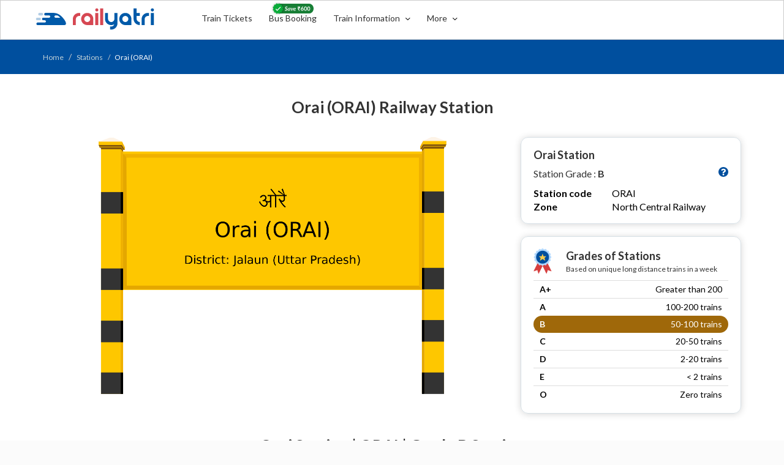

--- FILE ---
content_type: text/html; charset=utf-8
request_url: https://www.railyatri.in/stations/orai-orai
body_size: 17742
content:
<!DOCTYPE html>
<html lang="en">
<head>
    <title>Orai (ORAI) Railway Station: Station Code, Schedule &amp; Train Enquiry - RailYatri</title>
    <meta name="description" content="Get detailed info of Orai (ORAI) Railway Station with station code, schedule, arrival and departure timing on RailYatri. Check your train routes from Orai Railway Station."/>
    <link rel=canonical href="https://www.railyatri.in/stations/orai-orai" >
  <meta charset="utf-8">
  <meta name="viewport" content="width=device-width, initial-scale=1">
  <link rel="shortcut icon" href="https://images.railyatri.in/assets/favicon-677f1ff22267487114e8d30fd4ea7f7fc6df85ee1fd26454571ab16741d5d77d.ico" />
  <link rel="stylesheet" href="https://maxcdn.bootstrapcdn.com/bootstrap/3.4.1/css/bootstrap.min.css">
  <link href="https://fonts.googleapis.com/css2?family=Lato:wght@400;700&display=swap" rel="stylesheet">
  <script src="https://ajax.googleapis.com/ajax/libs/jquery/3.5.1/jquery.min.js"></script>
  <script src="https://maxcdn.bootstrapcdn.com/bootstrap/3.4.1/js/bootstrap.min.js"></script>
  <script src="https://cdn.jsdelivr.net/npm/busy-load/dist/app.min.js"></script>
  <link href="https://cdn.jsdelivr.net/npm/busy-load/dist/app.min.css" rel="stylesheet">
  <link rel="stylesheet" href="https://stackpath.bootstrapcdn.com/font-awesome/4.7.0/css/font-awesome.min.css" integrity="sha384-wvfXpqpZZVQGK6TAh5PVlGOfQNHSoD2xbE+QkPxCAFlNEevoEH3Sl0sibVcOQVnN" crossorigin="anonymous">
  <link rel="stylesheet" media="screen" href="https://images.railyatri.in/assets/dweb/train_at_station_new-5922d35b1d162c3e95cdc9f1833922970ab8e444bcb96e9841235ea8a4ba2a73.css" />
  
<!-- Google Tag Manager -->
<script>

 (function (w, d, s, l, i) {
     w[l] = w[l] || [];
     w[l].push({
         'gtm.start': new Date().getTime(),
         event: 'gtm.js'
     });
     var f = d.getElementsByTagName(s)[0],
         j = d.createElement(s),
         dl = l != 'dataLayer' ? '&l=' + l : '';
     j.async = true;
     j.src =
         'https://www.googletagmanager.com/gtm.js?id=' + i + dl;
     f.parentNode.insertBefore(j, f);
 })(window, document, 'script', 'dataLayer', 'GTM-NNLQX9C');

</script>

<!-- End Google Tag Manager -->


<!-- Global site tag (gtag.js) - Google Analytics -->
     <script async src="https://www.googletagmanager.com/gtag/js?id=UA-54004756-1"></script>
     <script>
      window.dataLayer = window.dataLayer || [];
      function gtag() {
        dataLayer.push(arguments);
      }
      gtag('js', new Date());
      gtag('config', 'UA-54004756-1');
      // gtag('config', 'UA-54004756-1', { 'send_page_view': false });

    </script>
  <script>
    function gaEvent(event_category, event_action, event_label,event_value) {
        try {
          gtag('event', event_action, {
          'event_category': event_category,
          'event_label': event_label,
          'value' : event_value || 1,
          'transaction_id': "",
        });
        } catch (error) {
          console.log(error);

        }

      }
  </script>


</head>
<body>

  <style type="text/css">
  .Dweb_header {
    height: 65px;
    background: #fff;
    border: 1px solid #ccc;
    position: fixed;
    top: 0px;
    right: 0px;
    left: 0px;
    z-index: 2700;
  }
  .no-pad{
    padding: 0px;
  }
  .logoSection{float:left;width:28%;}
  .listSection{float:left;width:72%;padding-top:13px;padding-bottom:13px;}
  ul.header_list_content{
    margin: 0px;
    padding: 0px;
    list-style-: none;
  }
  ul.header_list_content li {
    display: inline-block;
    width: auto;
    list-style-type: none;
    position: relative;
  }
  .Dweb_header  a{
    display: inline-block;
    text-decoration: none!important;
    cursor: pointer;
  }
  .Dweb_header a:hover{
    text-decoration: none!important;
  }
  .Dweb_header a.RY_logo{
    padding: 10px 15px 13px 0px;
  }
  .Dweb_header a.RY_logo img {
    margin-top: -2px;
  }
  .Dweb_header a.RY_vertical{
    text-decoration: none;
    padding:6px 12px;
    color:#333;
    font-size: 14px;
    font-weight:400;
    clear: right;
  }
  /*.Dweb_header  a.RY_vertical img{
    margin: -4px 6px 0 0;
  }*/
  .Dweb_header a.RY_vertical:hover{border-bottom:1px solid #1079D7;}
  .Dweb_header  a.RY_LogIn{
    text-decoration: none;
    padding: 25px 0px 19px 15px;
    color: #000000;
    font-size: 14px;
    font-weight: 500;
  }
  .Dweb_header  a.RY_LogIn img{margin:-4px 6px 0 0; }
  .train_info_list{position:relative;}
  .train_info_popup {
    padding: 6px 0;
    width: 200px;
    background: #fff;
    position: absolute;
    top:35px;
    /*right: 118px;*/
    left: 0px;
    display: none;
    border: 1px solid #ccc;
    border-radius: 4px;
    clear: both;
    z-index: 1000;
  }
  .more_info {
    padding: 6px 0;
    width: 250px;
    background: #fff;
    position: absolute;
    top:35px;
    left: 0px;
    /*right: -134px;*/
    border: 1px solid #ccc;
    border-radius: 4px;
    clear: both;
    z-index: 1000;
  }
  .user_portfolio{
    padding: 6px 0;
    width: 154px;
    background: #fff;
    position: absolute;
    top: 62px;
    right: -3px;
    display: none;
    border: 1px solid #ccc;
    border-radius: 4px;
    clear: both;
    z-index:1000;
  }
  .more_info ul.popup_list, .train_info_popup ul.popup_list, .user_portfolio ul.popup_list{
    margin: 0px;
    padding: 0px;
    list-style-type: none;
  }
  .more_info ul.popup_list li, .train_info_popup ul.popup_list li, .user_portfolio ul.popup_list li{
    display: inline-block;
    width: 100%;
  }
  .more_info ul.popup_list li a.sub_title, .train_info_popup ul.popup_list li a.sub_title, .user_portfolio ul.popup_list li a.sub_title{
    display: inline-block;
    width: 100%;
    text-decoration: none;
    padding: 12px 0px 12px 18px;
    font-size: 14px;
    color: #000000;
    font-weight: 400;
    clear: both;
  }
  .more_info ul.popup_list li a.sub_title:hover, .train_info_popup ul.popup_list li a.sub_title:hover, .user_portfolio ul.popup_list li a.sub_title:hover{
    background: #F3F8FD;
  }
  .more_info ul.popup_list li a.sub_title img, .train_info_popup ul.popup_list li a.sub_title img, .user_portfolio ul.popup_list li a.sub_title img{
    margin: -3px 8px 0 0;
  }
  /*.active-link{
    color: #1079D7!important;
  }*/
  .train_info_list .info_drp_dwn-arw, .more_search .more_drp_dwn-arw {
    margin: -1px 0 0 6px!important;
  }
  /*.drop{
    transform: rotate(180deg);
  }*/
  .active_food_link {
    display: none;
  }
  .train_info_popup{display:none;}
  .trainInfo:hover .train_info_popup{
    display:block;
  }
  .more_info{
    display: none;
  }

  .more_popop_hover:hover  .more_info{
    display: block;
  }
  .application_layout{
    box-sizing: content-box;
  }
  .SaveCardImg{position:absolute;top:-14px;left:13px;}
  .div-width-1{float:left;width:80%;}
  .div-width-2{float:left;width:20%;}
  .MyBookings{
    text-decoration:none;
    border:0px;
    outline:0;
    color:#01478C !important;
    font-family: Lato;
    font-size: 14.529px;
    font-weight: 700;
    float:right;
  }
  .MyBookings:hover{color:#01478C !important;text-decoration:none;border:0px;outline:0;}
</style>
<!-- new header HTML css -->
<div class="container-fluid Dweb_header">
  <div class="container application_layout lts_layout food_layout">
    <div class="">
      <div class="div-width-1">
        <div class="">
          <div class="logoSection">
            <a class="RY_logo" href="https://www.railyatri.in">
              <img width="200px" height="44px" alt="RailYatri Logo" src="https://images.railyatri.in/ry_images_prod/RailYatri-1719298334.png" />
            </a>
          </div>
          <div class="listSection">
            <ul class="header_list_content">
              <li>
                <a class="RY_vertical TrainTicket_tab" href="/train-ticket?utm_source=&device_type_id=6">
                  Train Tickets
                </a>
              </li>
              <li>
                <a class="RY_vertical IntrCity_bus"href="/bus-booking?utm_source=">
                  Bus Booking
                  <img width="72px" class="SaveCardImg" src="https://images.railyatri.in/Group_111548.png" alt="Group 111548" />
                </a>
              </li>
              <li class="trainInfo">
                <a class="RY_vertical train_info_list train-info hide_action" href="javascript:void(0)">
                  Train Information <img width="8px" class="info_drp_dwn-arw train-info" src="https://images.railyatri.in/ry_images_prod/drparw-1595225122.png" alt="Drparw 1595225122" />
                </a>
                <!-- 1 -->
                <div class="train_info_popup" style="width: 250px;">
                  <ul class="popup_list">
                    <li>
                      <a class="sub_title" href="/live-train-status?utm_source=">
                        <img width="14px" src="https://images.railyatri.in/ry_images_prod/ltsLive-1600932425.png" alt="Ltslive 1600932425" /> Live Train Status
                      </a>
                    </li>
                    <li>
                      <a class="sub_title" href="/pnr-status?utm_source=">
                        <img width="14px" src="https://images.railyatri.in/ry_images_prod/PNRicon-1594282204.png" alt="Pnricon 1594282204" /> PNR Status
                      </a>
                    </li>
                    <li>
                      <a class="sub_title" href="/time-table?utm_source=">
                        <img width="14px" src="https://images.railyatri.in/ry_images_prod/time-table-1594282211.png" alt="Time table 1594282211" /> Time Table
                      </a>
                    </li>
                    <li>
                      <a class="sub_title" href="/trains-between-stations?utm_source=&device_type_id=6">
                        <img width="14px" src="https://images.railyatri.in/ry_images_prod/tbsicon-1594282209.png" alt="Tbsicon 1594282209" /> Train between Stations
                      </a>
                    </li>
                    <li>
                      <a class="sub_title" href="/seat-availability?utm_source=">
                        <img width="14px" src="https://images.railyatri.in/ry_images_prod/seat--booking-1594273182.png" alt="Seat  booking 1594273182" /> Seat Availability
                      </a>
                    </li>
                    <li>
                      <a class="sub_title" href="/arrival-departure?utm_source=">
                        <img width="14px" src="https://images.railyatri.in/ry_images_prod/arr-dep-1600852988.png" alt="Arr dep 1600852988" /> Arrival Departure
                      </a>
                    </li>
                  </ul>
                </div>
              </li>
              <li class="more_popop_hover">
                <a class="RY_vertical more_search hide_action" href="javascript:void(0)">
                  More
                  <img width="8px" class="more_drp_dwn-arw" src="https://images.railyatri.in/ry_images_prod/drparw-1595225122.png" alt="Drparw 1595225122" />
                </a>
                <!-- 2 -->
                <div class="more_info">
                  <ul class="popup_list">
                    <li>
                      <a class="sub_title" href="/about-us?utm_source=">
                        <img width="14px" src="https://images.railyatri.in/ry_images_prod/ry-help-1594273865.png" alt="Ry help 1594273865" /> About Us
                      </a>
                    </li>
                    <li>
                      <a class="sub_title" href="/contact-us?utm_source=">
                        <img width="14px" src="https://images.railyatri.in/ry_images_prod/mail-contact-1594273862.png" alt="Mail contact 1594273862" /> Contact Us
                      </a>
                    </li>
                    <li>
                      <a class="sub_title" href="/offers?utm_source=">
                        <img width="14px" src="https://images.railyatri.in/ry_images_prod/sale-offer-1594273867.png" alt="Sale offer 1594273867" /> Offers
                      </a>
                    </li>
                    <li>
                      <a class="sub_title" href="https://refunds.railyatri.in">
                        <img width="14px" src="https://images.railyatri.in/ry_images_prod/cancel-1594273858.png" alt="Cancel 1594273858" /> Cancellations & Refunds
                      </a>
                    </li>
                    <li>
                      <a class="sub_title" href="/user_deletion?utm_source=">
                        <img width="16px" style="margin:-9px 8px 0 0" src="https://images.railyatri.in/ry_images_prod/AccountDelete-1717738244.png" alt="Accountdelete 1717738244" /> Account Deletion
                      </a>
                    </li>
                  </ul>
                </div>
              </li>
            </ul>
          </div>
        </div>  
      </div>
        <div class="div-width-2" style="padding:17px 0px 13px 0px;">
            <!--<a class="RY_LogIn pull-right hide_action"  data-placement="bottom" data-html="true" data-toggle="popover" data-content='<ul class="menu-items-list"><li><a href="/users/auth/facebook"></a></li><li></li><li><a href="/users/auth/google_oauth2"></a></li><li class="hide"></li><li class="hide"><a href="javascript:void(0)" id="ry_login"></a></li></ul>' >
               Login
            </a>--->

           <a class="MyBookings" href="https://www.railyatri.in/my_booking_ttb" style="display:none;">My Bookings <img width="12px" style="margin-left:3px;" src="https://images.railyatri.in/ry_images_prod/chevron-1735900420.png"/></a>
          <!-- 3 -->
          <div class="user_portfolio">
            <ul class="popup_list">
              <li>
                <a class="sub_title" href="/user/trip/profile">
                  <img width="14px" src="https://images.railyatri.in/ry_images_prod/booking-calendar-1594273332.png" alt="Booking calendar 1594273332" /> My Trips
                </a>
              </li>
              <li>
              </li>
            </ul>
          </div>
        </div>

    </div>
  </div>
</div>
<style type="text/css">
  .sign-blk {
    display: inline-block;
    text-align: left;
    padding: 0px 10px 2px 20px;
    cursor: pointer;
  }
  .login-menu {
    border-radius: 36px;
    border: 1px solid #ccc;
    padding: 0;
    height: 38px;
  }
  .navs-list ul li {
    list-style: none;
    display: inline-block;
    margin-left: 10px;
    vertical-align: middle;
   }
  .ry-wallet-blk {
    margin-top: 5px;
    padding: 5px 4px 6px 10px;
    display: inline-block;
    height: 26px;
    text-align: left;
    /* border-left: 1px solid #ccc; */
    vertical-align: top;
  }
  .login-menu p {
    margin-bottom: 0;
  }
  .login-menu button.login-btn {
    /* display: block; */
    position: relative;
    -webkit-user-select: none;
    user-select: none;
    height: 36px;
    /* top: -8px; */
    width: auto;
    border-radius: 2em;
    background-color: #E7E7E7;
    color: rgba(0,0,0,.5);
    border-color: rgba(0,0,0,.1);
    cursor: pointer;
    box-shadow: none;
    border: 0;
    vertical-align: bottom;
    /* box-shadow: 0 2px 5px 2px rgba(0,0,0,0.1); */
  }
  .login-menu button.login-active {
    background-color: #004F9E;
  }
  #overlay {
    z-index: 2800!important;
  }
  #navRight.sidenavR {
    z-index: 3000!important;
  }
  .navs-list .login-menu  #Bus-sign-in-mdl.modal{
    position: fixed;
    top: 0;
    right: 0;
    bottom: 0;
    left: 0;
    z-index: 9999;
    display: none;
    overflow: hidden;
    -webkit-overflow-scrolling: touch;
    outline: 0;
  }
  /*.drawer.drawer--left */
  .modal-backdrop.in {
    z-index: 999!important;
  }
  .popover-content .menu-items-list{padding:0px;margin:0px;}
  .popover-content .menu-items-list li:nth-child(1), .popover-content .menu-items-list li:nth-child(2){
    display:none!important;
  }
</style>
<script type="text/javascript">
  $(document).ready(function(){
    $("[data-toggle=popover]").popover();
    $(".login_dropdown").click(function(){
      $('.user_portfolio').toggle();
    });

    $('.RY_LogIn').click(function(){
      // $('.user_portfolio').toggle();
      //$('.train_info_popup').hide();
      //$('.more_info').hide();
      $(this).addClass('active-link');
    });
    $('.train-info').click(function(){
      gaEvent("","Click","Train Information",1);
      //$('.train_info_popup').toggle();
      $('.user_portfolio').hide();
      //$('.more_info').hide();
      $('.busyness_img').toggle()
      $('.active_bysns_img').toggle();
      $(this).addClass('active-link');
      $('.info_drp_dwn-arw').toggleClass('drop');
      $('.more_drp_dwn-arw').removeClass('drop');
      $('.more_search').removeClass('active-link');
    });
    $('.more_search').click(function(){
      gaEvent("","Click","More",1)
      //$('.more_info').toggle();
      $('.user_portfolio').hide();
      //$('.train_info_popup').hide();
      $('.more_img').toggle();
      $('.active_more_img').toggle();
      $(this).toggleClass('active-link');
      $('.more_drp_dwn-arw').toggleClass('drop');
      $('.info_drp_dwn-arw').removeClass('drop');
      $('.train-info').removeClass('active-link');
    });
    // $('.TrainTicket_tab').click(function(){
    //   $(this).addClass('active-link');
    //   $('.train_active').show();
    //   $('.no_train_active').hide();
    // });
    // $('.IntrCity_bus').click(function(){
    //   $(this).addClass('active-link');
    //   $('.active_intrcity').show();
    //   $('.not_active_ic').hide();
    // });
    // $('.FoodOnTrain').click(function(){
    //   $(this).addClass('active-link');
    //   $('.active_food_link').show();
    //   $('.no_active_food_link').hide();
    // });
  });
  // window.onclick = function(event) {
  //   if (!event.target.matches('.hide_action')) {
  //     $('.more_info').hide();
  //     $('.train_info_popup').hide();
  //     $('.user_portfolio').hide();
  //     $('.info_drp_dwn-arw').removeClass('drop');
  //     $('.more_drp_dwn-arw').removeClass('drop');
  //     $('.more_search').removeClass('active-link');
  //     $('.more_img').show();
  //     $('.active_more_img').hide();
  //     $('.train-info').removeClass('active-link');
  //     $('.busyness_img').show()
  //     $('.active_bysns_img').hide();
  //   }
  // }
</script>

<div id="ry-stn-page-wrap" style="padding-top:65px;">
    <div class="breadcrumb-blk">
      <div class="container">
        <div class="row">
          <ol class="breadcrumb no-marg">
            <li><a href="/">Home</a></li>
            <li><a href="/stations">Stations</a></li>
            <li class="active">Orai (ORAI)</li> 
          </ol>
        </div>
      </div>
    </div>
  <div class="white-bg-setion">
    <div class="container">
     <div class="row">
      <div class="col-xs-12 text-center marg-bot-20">
        <h1 class="h2-tittle fw-bold c-black marg-top-30">Orai (ORAI) Railway Station</h1>
      </div>
       <div class="col-sm-8">
          <img src='https://images.railyatri.in/ry_images_prod/station_images_v3/Orai_ORAI_Railway_Station.png' alt="Orai (ORAI) Railway Station"  class="img-responsive stn-hero-img">
       </div>
       <div class="col-sm-4 right-stn-section">
         <div class="stn-card-blk">
           <h2 class="h1-tittle fw-bold">Orai Station</h2>
           <p class="stn-grade">
             <span >Station Grade : </span>
             <span class="fw-bold">B</span>
             <a data-toggle="modal" href="#grd-popup-mdl">
              <img src="https://images.railyatri.in/ry_images_prod/Icon-awesome-question-circle2x-1604562692.png" alt="" class="pull-right" width="16px">
            </a>
           </p>
           <table class="table stn-detail-tbl" border="0">
              <tbody>
                <tr>
                  <td class="fw-bold" width="40%">Station code</td>
                  <td width="60%">ORAI</td>
                </tr>
                <tr>
                  <td class="fw-bold" width="40%">Zone</td>
                  <td width="60%">North Central Railway </td>
                </tr>
              </tbody>
            </table>
         </div>
         <div class="stn-card-blk marg-top-20">
           <div class="col-xs-2 no-pad">
             <img src="https://images.railyatri.in/ry_images_prod/best-seller-1599634753.png" alt="" width="30px">
           </div>
           <div class="col-xs-10 no-pad">
             <p class="font-md fw-bold no-marg">Grades of Stations</p>
             <p class="lgrey font-xxs">
              Based on unique long distance trains in a week
             </p>
           </div>
           <table class="table stn-grade-tbl" border="0">
              <tbody>
                <tr class="">
                  <td class="fw-bold" width="40%">A+</td>
                  <td width="60%" class="text-right">Greater than 200</td>
                </tr>
                <tr class="">
                  <td class="fw-bold" width="40%">A</td>
                  <td width="60%" class="text-right">100-200 trains</td>
                </tr>
                <tr class="active-grd-bg">
                   <td class="fw-bold" width="40%">B</td>
                  <td width="60%" class="text-right">50-100 trains</td>
                </tr>
                <tr class="">
                   <td class="fw-bold" width="40%">C</td>
                  <td width="60%" class="text-right">20-50 trains</td>
                </tr>
                <tr class="">
                   <td class="fw-bold" width="40%">D</td>
                  <td width="60%" class="text-right">2-20 trains</td>
                </tr>
                <tr class="">
                   <td class="fw-bold" width="40%">E</td>
                  <td width="60%" class="text-right">< 2 trains</td>
                </tr>
                <tr>
                   <td class="fw-bold" width="40%">O</td>
                  <td width="60%" class="text-right">Zero trains</td>
                </tr>
              </tbody>
            </table>
         </div>
       </div>

       <div class="col-md-12 no-pad">
         <div class="col-xs-12" style="text-align: center;">
           <h2 class="h2-tittle fw-bold c-black">Orai Station | ORAI | Grade B Station </h2>
           <p class="font-sm c-black no-marg" style="margin-bottom:10px;"><span class="font-700">Orai station</span> serves <span class="font-700"> Orai</span> in District: <span class="font-700">Jalaun (Uttar Pradesh)</span></p>
            <p class="font-sm c-black">Adminstratively <span class="font-700">Orai</span> is a Municipal Board (NPP) with Outgrowth (as per 2011)</p>
         </div>
           <div class="col-xs-12 marg-top-20">
             <div class="col-md-4 col-xs-12 no-padlt popln-rank-wrap">
                <div class="col-xs-12 popln-rank-blk">
                   <p class="fw-bold font-md no-marg">Orai Population Rank</p>
                   <p class="l-grey font-xxs" style="font-size:14px;">The population of Orai as per 2011 census</p>
                   <table class="table city-popln-rank-tbl" border="0">
                      <tbody>
                        <tr>
                          <td >
                           <p>235</p>
                           <p class="l-grey font-xxs">At National level</p>
                          </td>
                          <td>
                           <p>31</p>
                           <p class="l-grey font-xxs">At State level</p>
                          </td>
                          <td>
                           <p>1</p>
                           <p class="l-grey font-xxs">At District level</p>
                          </td>
                        </tr>
                      </tbody>
                    </table>
                </div>
             </div>
             <div class="col-md-8 col-xs-12 no-pad">
                <div class="col-xs-12 popln-range-blk visible-lg">
                 <p class="fw-bold font-md no-marg">Orai Population Range 3/5</p>
                 <p class="l-grey font-xxs" style="font-size:14px;">The population of Orai as per 2011 census</p>
                 <table class="table popln-range-tbl" border="0">
                    <tbody>
                      <tr>
                        <td class="">
                         <p class="l-grey">5</p>
                         <p class="l-grey font-xxs no-marg">Greater than 10,00,000</p>
                        </td>
                        <td class="">
                         <p class="l-grey">4</p>
                         <p class="l-grey font-xxs no-marg">5,00,000 - 10,00,000</p>
                        </td>
                        <td class=" active-popln ">
                         <p class="l-grey">3</p>
                         <p class="l-grey font-xxs no-marg">1,00,000 - 5,00,000</p>
                        </td>
                        <td class="">
                         <p class="l-grey">2</p>
                         <p class="l-grey font-xxs no-marg">10,000 - 1,00,000</p>
                        </td>
                        <td class="">
                         <p class="l-grey">1</p>
                         <p class="l-grey font-xxs no-marg">< 10,000</p>
                        </td>
                      </tr>
                    </tbody>
                  </table>
                </div>
                <div class="stn-card-blk hidden-lg" id="popln-range-blk-mob">
                   <div class="col-xs-10 no-pad">
                     <p class="font-md fw-bold no-marg">Population Range: 3</p>
                     <p class="lgrey font-xxs" style="font-size:14px;">
                     The population of Orai as per 2011 census
                     </p>
                   </div>
                   <table class="table stn-grade-tbl" border="0">
                      <tbody>
                        <tr class="">
                          <td class="l-grey font-xxs">5</td>
                          <td class="text-right">Greater than 10,00,000</td>
                        </tr>
                        <tr class="">
                          <td class="l-grey font-xxs">4</td>
                          <td class="text-right">5,00,000 - 10,00,000</td>
                        </tr>
                        <tr class=" active-grd-bg ">
                          <td class="l-grey font-xxs">3</td>
                          <td class="text-right">1,00,000 - 5,00,000</td>
                        </tr>
                        <tr class="">
                           <td class="l-grey font-xxs">2</td>
                          <td class="text-right">10,000 - 1,00,000</td>
                        </tr>
                        <tr class="">
                          <td class="l-grey font-xxs">1</td>
                          <td class="text-right">< 10,000</td>
                        </tr>
                      </tbody>
                    </table>
                </div>
              </div>
           </div>
       </div>

      <div class="col-xs-12 stn-desc-blk ">
        <!--  <h2 class="h2-tittle fw-bold c-black"> About Orai Station</h2>
         <p>
          Orai Railway station is in Jalaun district making it an important railway station in the Indian state of Uttar Pradesh. The station code name of Orai is ‘ORAI’. As part of one of the busiest and populated Indian states, Uttar Pradesh, the Orai railway station is known amongst the top hundred train ticket booking and train traveling stations of the Indian Railway. The total number of trains that pass through Orai (ORAI) junction is 88.</p> -->
          <!-- <p> 
          If you are searching for the correct and real-time information about the scheduled IRCTC Orai Jn trains, you should directly visit the RailYatri app or website (RailYatri.in). The updated time table of Orai Railway station will inform you about multiple IRCTC trains and special trains. You can also easily view - train names, train distance covered, train departure and arrival timings, no.of coaches in a train. The accurate IRCTC train information on RailYatri helps plan your journey better and also book tickets with the best seats at all affordable prices. Through our user-friendly mobile app, you can make hassle-free payments and avail big discounts and exciting offers on train ticket bookings.</p> -->
          <!-- <p>
          Orai Railway station is a well-equipped station with basic amenities available for the travelers like well-built public washrooms, digital screen display with train information, traveler waiting lounges, etc. The first train to depart Orai station is the  at . The last train to depart Orai station is the  train at . Apart from the mentioned trains, many other types of popular trains also originate or pass through Orai Station - Passengers trains, Mail Express, Garib Rath, daily trains, Weekly trains, super fast catering a larger section of travelers successfully.
         </p> -->
         <table class="table stn-desc-tbl " border="0" style='margin-top: 20px;'>
            <tbody>
              <tr>
                <td>
                  
                  <a data-toggle="modal" href="#grd-popup-mdl"><img src="https://images.railyatri.in/ry_images_prod/Icon-awesome-question-circle2x-1604562692.png" alt="grade icon" width="16px" class="grade-popup-img"></a>
                  <div class="clr-code-1">
                    <p>B</p>
                    <p class="l-grey font-xs">Station Grade</p>
                  </div>
                </td>
                <td>
                  <div class="clr-code-2">
                    <p>68</p>
                    <p class="l-grey font-xs">Weekly Unique Trains</p>
                  </div>
                </td>
                <td>
                 <div class="clr-code-3">
                    <p>14 %</p>
                    <p class="l-grey font-xs">Trains Running (Current Covid)</p>
                  </div>
                </td>
                <td>
                  <div class="clr-code-4">
                    <p>3</p>
                    <p class="l-grey font-xs">Numer of Platforms</p>
                  </div>
                </td>
              </tr>
            </tbody>
          </table>
      </div>

      </div>
    </div>
  </div>

  <div class="container">
    <div class="row">
       <div class="col-xs-12 top5-grade-dektop hidden-xs">
         <h3 class="h2-tittle fw-bold c-black text-center ">Orai: Nearest Top 5 Grade A+ Railway Stations (within 300 kms)</h3>
         <table class="table top5-grade-tbl" border="0">
            <thead>
              <tr>
                <th class="thead-bg">1</th>
                <th class="thead-bg">2</th>
                <th class="thead-bg">3</th>
                <th class="thead-bg">4</th>
                <th class="thead-bg">5</th>
              </tr>
            </thead>
            <tbody>
              <tr>
                <!-- <td>
                    <p><a href="">Bhuswal Jn (BSL)</a></p>
                    <p>Dist - JALGAON <br>(MAHARASHTRA)</p>
                    <p class="c-black font-xs fw-bold">~132 kms</p>
                </td> -->
                  <td>
                      <p><a href="/stations/kanpur-central-cnb">Kanpur Central (CNB)</a></p>
                      <p><a href="/districts/kanpur nagar"> Dist - KANPUR NAGAR</a> <br>(UTTAR PRADESH)</p>
                      <p class="c-black font-xs fw-bold">103 kms</p>
                  </td>
                  <td>
                      <p><a href="/stations/jhansi-jn-jhs">Jhansi Jn (JHS)</a></p>
                      <p><a href="/districts/jhansi"> Dist - JHANSI</a> <br>(UTTAR PRADESH)</p>
                      <p class="c-black font-xs fw-bold">109 kms</p>
                  </td>
                  <td>
                      <p><a href="/stations/lucknow-lko">Lucknow (LKO)</a></p>
                      <p><a href="/districts/lucknow"> Dist - LUCKNOW</a> <br>(UTTAR PRADESH)</p>
                      <p class="c-black font-xs fw-bold">174 kms</p>
                  </td>
                  <td>
                      <p><a href="/stations/allahabad-jn-ald">Allahabad Jn (ALD)</a></p>
                      <p><a href="/districts/prayagraj"> Dist - PRAYAGRAJ</a> <br>(UTTAR PRADESH)</p>
                      <p class="c-black font-xs fw-bold">245 kms</p>
                  </td>
                  <td>
                      <p>-</p>
                  </td>
              </tr>
            </tbody>
         </table>

          <h3 class="h2-tittle fw-bold c-black text-center marg-top-50">Orai: Nearest Top 5 Grade A Railway Stations (within 250 kms)</h3>
          <table class="table top5-grade-tbl" border="0">
            <thead>
              <tr>
                <th class="thead-bg">1</th>
                <th class="thead-bg">2</th>
                <th class="thead-bg">3</th>
                <th class="thead-bg">4</th>
                <th class="thead-bg">5</th>
              </tr>
            </thead>
            <tbody>
              <tr>
               <!--  <td>
                    <p><a href="">Bhuswal Jn (BSL)</a></p>
                    <p>Dist - JALGAON <br>(MAHARASHTRA)</p>
                    <p class="c-black font-xs fw-bold">~132 kms</p>
                </td> -->
                  <td>
                      <p><a href="/stations/gwalior-jn-gwl">Gwalior Jn (GWL)</a></p>
                      <p><a href="/districts/gwalior"> Dist - GWALIOR</a> <br>(MADHYA PRADESH)</p>
                      <p class="c-black font-xs fw-bold">130 kms</p>
                  </td>
                  <td>
                      <p><a href="/stations/tundla-jn-tdl">Tundla Jn (TDL)</a></p>
                      <p><a href="/districts/firozabad"> Dist - FIROZABAD</a> <br>(UTTAR PRADESH)</p>
                      <p class="c-black font-xs fw-bold">183 kms</p>
                  </td>
                  <td>
                      <p><a href="/stations/agra-cantt-agc">Agra Cantt (AGC)</a></p>
                      <p><a href="/districts/agra"> Dist - AGRA</a> <br>(UTTAR PRADESH)</p>
                      <p class="c-black font-xs fw-bold">196 kms</p>
                  </td>
                  <td>
                      <p><a href="/stations/satna-sta">Satna (STA)</a></p>
                      <p><a href="/districts/satna"> Dist - SATNA</a> <br>(MADHYA PRADESH)</p>
                      <p class="c-black font-xs fw-bold">209 kms</p>
                  </td>
                  <td>
                      <p><a href="/stations/bina-jn-bina">Bina Jn (BINA)</a></p>
                      <p><a href="/districts/sagar"> Dist - SAGAR</a> <br>(MADHYA PRADESH)</p>
                      <p class="c-black font-xs fw-bold">239 kms</p>
                  </td>
              </tr>
            </tbody>
          </table>
          
          <h3 class="h2-tittle fw-bold c-black text-center marg-top-50">Orai: Nearest Top 5 Grade B Railway Stations (within 200 kms)</h3>
          <table class="table top5-grade-tbl" border="0">
            <thead>
              <tr>
                <th class="thead-bg">1</th>
                <th class="thead-bg">2</th>
                <th class="thead-bg">3</th>
                <th class="thead-bg">4</th>
                <th class="thead-bg">5</th>
              </tr>
            </thead>
            <tbody>
              <tr>
                  <td>
                      <p><a href="/stations/etawah-etw">Etawah (ETW)</a></p>
                      <p><a href="/districts/etawah"> Dist - ETAWAH</a> <br>(UTTAR PRADESH)</p>
                      <p class="c-black font-xs fw-bold">99 kms</p>
                  </td>
                  <td>
                      <p><a href="/stations/unnao-jn-on">Unnao Jn (ON)</a></p>
                      <p><a href="/districts/unnao"> Dist - UNNAO</a> <br>(UTTAR PRADESH)</p>
                      <p class="c-black font-xs fw-bold">120 kms</p>
                  </td>
                  <td>
                      <p><a href="/stations/morena-mra">Morena (MRA)</a></p>
                      <p><a href="/districts/morena"> Dist - MORENA</a> <br>(MADHYA PRADESH)</p>
                      <p class="c-black font-xs fw-bold">156 kms</p>
                  </td>
                  <td>
                      <p><a href="/stations/hardoi-hri">Hardoi (HRI)</a></p>
                      <p><a href="/districts/hardoi"> Dist - HARDOI</a> <br>(UTTAR PRADESH)</p>
                      <p class="c-black font-xs fw-bold">172 kms</p>
                  </td>
                  <td>
                      <p><a href="/stations/lucknow-jn-ljn">Lucknow Jn (LJN)</a></p>
                      <p><a href="/districts/lucknow"> Dist - LUCKNOW</a> <br>(UTTAR PRADESH)</p>
                      <p class="c-black font-xs fw-bold">174 kms</p>
                  </td>
              </tr>
            </tbody>
         </table>

         <h3 class="h2-tittle fw-bold c-black text-center marg-top-50">Orai: Nearest Top 5 Grade C Railway Stations (within 150 kms)</h3>
          <table class="table top5-grade-tbl" border="0">
            <thead>
              <tr>
                <th class="thead-bg">1</th>
                <th class="thead-bg">2</th>
                <th class="thead-bg">3</th>
                <th class="thead-bg">4</th>
                <th class="thead-bg">5</th>
              </tr>
            </thead>
            <tbody>
              <tr>
                  <td>
                      <p><a href="/stations/pokhrayan-phn">Pokhrayan (PHN)</a></p>
                      <p><a href="/districts/kanpur dehat">Dist - KANPUR DEHAT</a> <br>(UTTAR PRADESH)</p>
                      <p class="c-black font-xs fw-bold">47 kms</p>
                  </td>
                  <td>
                      <p><a href="/stations/phaphund-phd">Phaphund (PHD)</a></p>
                      <p><a href="/districts/auraiya">Dist - AURAIYA</a> <br>(UTTAR PRADESH)</p>
                      <p class="c-black font-xs fw-bold">73 kms</p>
                  </td>
                  <td>
                      <p><a href="/stations/kanpur-anwarganj-cpa">Kanpur Anwarganj (CPA)</a></p>
                      <p><a href="/districts/kanpur nagar">Dist - KANPUR NAGAR</a> <br>(UTTAR PRADESH)</p>
                      <p class="c-black font-xs fw-bold">101 kms</p>
                  </td>
                  <td>
                      <p><a href="/stations/banda-jn-bnda">Banda Jn (BNDA)</a></p>
                      <p><a href="/districts/banda">Dist - BANDA</a> <br>(UTTAR PRADESH)</p>
                      <p class="c-black font-xs fw-bold">104 kms</p>
                  </td>
                  <td>
                      <p><a href="/stations/datia-daa">Datia (DAA)</a></p>
                      <p><a href="/districts/datia">Dist - DATIA</a> <br>(MADHYA PRADESH)</p>
                      <p class="c-black font-xs fw-bold">107 kms</p>
                  </td>
              </tr>
            </tbody>
          </table>

          <h3 class="h2-tittle fw-bold c-black text-center marg-top-50">Orai: Nearest Top 5 Grade D Railway Stations (within 100 kms)</h3>
          <table class="table top5-grade-tbl" border="0">
            <thead>
              <tr>
                <th class="thead-bg">1</th>
                <th class="thead-bg">2</th>
                <th class="thead-bg">3</th>
                <th class="thead-bg">4</th>
                <th class="thead-bg">5</th>
              </tr>
            </thead>
            <tbody>
              <tr>
                  <td>
                      <p><a href="/stations/ait-ait">Ait (AIT)</a></p>
                      <p><a href="/districts/jalaun">Dist - JALAUN</a> <br>(UTTAR PRADESH)</p>
                      <p class="c-black font-xs fw-bold">25 kms</p>
                  </td>
                  <td>
                      <p><a href="/stations/kalpi-kpi">Kalpi (KPI)</a></p>
                      <p><a href="/districts/jalaun">Dist - JALAUN</a> <br>(UTTAR PRADESH)</p>
                      <p class="c-black font-xs fw-bold">33 kms</p>
                  </td>
                  <td>
                      <p><a href="/stations/moth-moth">Moth (MOTH)</a></p>
                      <p><a href="/districts/jhansi">Dist - JHANSI</a> <br>(UTTAR PRADESH)</p>
                      <p class="c-black font-xs fw-bold">58 kms</p>
                  </td>
                  <td>
                      <p><a href="/stations/lalpur-llr">Lalpur (LLR)</a></p>
                      <p><a href="/districts/kanpur dehat">Dist - KANPUR DEHAT</a> <br>(UTTAR PRADESH)</p>
                      <p class="c-black font-xs fw-bold">61 kms</p>
                  </td>
                  <td>
                      <p><a href="/stations/jhinjhak-jjk">Jhinjhak (JJK)</a></p>
                      <p><a href="/districts/kanpur dehat">Dist - KANPUR DEHAT</a> <br>(UTTAR PRADESH)</p>
                      <p class="c-black font-xs fw-bold">69 kms</p>
                  </td>
              </tr>
            </tbody>
          </table>

          <h3 class="h2-tittle fw-bold c-black text-center marg-top-50">Orai: Nearest Top 5 Grade E Railway Stations (within 50 kms)</h3>
          <table class="table top5-grade-tbl" border="0">
            <thead>
              <tr>
                <th class="thead-bg">1</th>
                <th class="thead-bg">2</th>
                <th class="thead-bg">3</th>
                <th class="thead-bg">4</th>
                <th class="thead-bg">5</th>
              </tr>
            </thead>
            <tbody>
              <tr>
                  <td>
                      <p><a href="/stations/erich-road-erc">Erich Road (ERC)</a></p>
                      <p><a href="/districts/jhansi"> Dist - JHANSI</a> <br>(UTTAR PRADESH)</p>
                      <p class="c-black font-xs fw-bold">46 kms</p>
                  </td>
                  <td>
                      <p>-</p>
                  </td>
                  <td>
                      <p>-</p>
                  </td>
                  <td>
                      <p>-</p>
                  </td>
                  <td>
                      <p>-</p>
                  </td>
              </tr>
            </tbody>
          </table>
       </div>
    </div>
  </div>

  <div class="container">
    <div class="row">
     <div class="col-xs-12 top5-grade-mob visible-xs">
        <h3 class="h3-tittle">Orai: Nearest Top 5 Grade A+ Railway Stations (within 300 kms)</h3>
        <table class="table top5-grade-tbl" border="0">
          <tbody>
              <tr>
                <th class="thead-bg">1</th>
                  <td >
                   <p><a href="/stations/kanpur-central-cnb">Kanpur Central (CNB)</a></p>
                   <p class="font-xxs"><a href="/districts/kanpur nagar"> Dist - KANPUR NAGAR</a> (UTTAR PRADESH)</p>
                  </td>
                  <td class="font-xxs fw-bold">103 kms</td>
              </tr>
              <tr>
                <th class="thead-bg">2</th>
                  <td >
                   <p><a href="/stations/jhansi-jn-jhs">Jhansi Jn (JHS)</a></p>
                   <p class="font-xxs"><a href="/districts/jhansi"> Dist - JHANSI</a> (UTTAR PRADESH)</p>
                  </td>
                  <td class="font-xxs fw-bold">109 kms</td>
              </tr>
              <tr>
                <th class="thead-bg">3</th>
                  <td >
                   <p><a href="/stations/lucknow-lko">Lucknow (LKO)</a></p>
                   <p class="font-xxs"><a href="/districts/lucknow"> Dist - LUCKNOW</a> (UTTAR PRADESH)</p>
                  </td>
                  <td class="font-xxs fw-bold">174 kms</td>
              </tr>
              <tr>
                <th class="thead-bg">4</th>
                  <td >
                   <p><a href="/stations/allahabad-jn-ald">Allahabad Jn (ALD)</a></p>
                   <p class="font-xxs"><a href="/districts/prayagraj"> Dist - PRAYAGRAJ</a> (UTTAR PRADESH)</p>
                  </td>
                  <td class="font-xxs fw-bold">245 kms</td>
              </tr>
              <tr>
              <th class="thead-bg">5</th>
               <td >
                 <p><a href="">-</a></p>
                </td>
              <td class="font-xxs fw-bold">-</td>
            </tr>
          </tbody>
        </table>

        <h3 class="h3-tittle">Orai: Nearest Top 5 Grade A Railway Stations (within 250 kms)</h3>
        <table class="table top5-grade-tbl" border="0">
          <tbody>
              <tr>
                <th class="thead-bg">1</th>
                  <td >
                   <p><a href="/stations/gwalior-jn-gwl">Gwalior Jn (GWL)</a></p>
                   <p class="font-xxs"><a href="/districts/gwalior"> Dist - GWALIOR</a> (MADHYA PRADESH)</p>
                  </td>
                  <td class="font-xxs fw-bold">130 kms</td>
              </tr>
              <tr>
                <th class="thead-bg">2</th>
                  <td >
                   <p><a href="/stations/tundla-jn-tdl">Tundla Jn (TDL)</a></p>
                   <p class="font-xxs"><a href="/districts/firozabad"> Dist - FIROZABAD</a> (UTTAR PRADESH)</p>
                  </td>
                  <td class="font-xxs fw-bold">183 kms</td>
              </tr>
              <tr>
                <th class="thead-bg">3</th>
                  <td >
                   <p><a href="/stations/agra-cantt-agc">Agra Cantt (AGC)</a></p>
                   <p class="font-xxs"><a href="/districts/agra"> Dist - AGRA</a> (UTTAR PRADESH)</p>
                  </td>
                  <td class="font-xxs fw-bold">196 kms</td>
              </tr>
              <tr>
                <th class="thead-bg">4</th>
                  <td >
                   <p><a href="/stations/satna-sta">Satna (STA)</a></p>
                   <p class="font-xxs"><a href="/districts/satna"> Dist - SATNA</a> (MADHYA PRADESH)</p>
                  </td>
                  <td class="font-xxs fw-bold">209 kms</td>
              </tr>
              <tr>
                <th class="thead-bg">5</th>
                  <td >
                   <p><a href="/stations/bina-jn-bina">Bina Jn (BINA)</a></p>
                   <p class="font-xxs"><a href="/districts/sagar"> Dist - SAGAR</a> (MADHYA PRADESH)</p>
                  </td>
                  <td class="font-xxs fw-bold">239 kms</td>
              </tr>
          </tbody>
        </table>

        <h3 class="h3-tittle">Orai: Nearest Top 5 Grade B Railway Stations (within 200 kms)</h3>
        <table class="table top5-grade-tbl" border="0">
          <tbody>
              <tr>
                <th class="thead-bg">1</th>
                  <td >
                   <p><a href="/stations/etawah-etw">Etawah (ETW)</a></p>
                   <p class="font-xxs"><a href="/districts/etawah"> Dist - ETAWAH</a> (UTTAR PRADESH)</p>
                  </td>
                  <td class="font-xxs fw-bold">99 kms</td>
              </tr>
              <tr>
                <th class="thead-bg">2</th>
                  <td >
                   <p><a href="/stations/unnao-jn-on">Unnao Jn (ON)</a></p>
                   <p class="font-xxs"><a href="/districts/unnao"> Dist - UNNAO</a> (UTTAR PRADESH)</p>
                  </td>
                  <td class="font-xxs fw-bold">120 kms</td>
              </tr>
              <tr>
                <th class="thead-bg">3</th>
                  <td >
                   <p><a href="/stations/morena-mra">Morena (MRA)</a></p>
                   <p class="font-xxs"><a href="/districts/morena"> Dist - MORENA</a> (MADHYA PRADESH)</p>
                  </td>
                  <td class="font-xxs fw-bold">156 kms</td>
              </tr>
              <tr>
                <th class="thead-bg">4</th>
                  <td >
                   <p><a href="/stations/hardoi-hri">Hardoi (HRI)</a></p>
                   <p class="font-xxs"><a href="/districts/hardoi"> Dist - HARDOI</a> (UTTAR PRADESH)</p>
                  </td>
                  <td class="font-xxs fw-bold">172 kms</td>
              </tr>
              <tr>
                <th class="thead-bg">5</th>
                  <td >
                   <p><a href="/stations/lucknow-jn-ljn">Lucknow Jn (LJN)</a></p>
                   <p class="font-xxs"><a href="/districts/lucknow"> Dist - LUCKNOW</a> (UTTAR PRADESH)</p>
                  </td>
                  <td class="font-xxs fw-bold">174 kms</td>
              </tr>
          </tbody>
        </table>

        <h3 class="h3-tittle">Orai: Nearest Top 5 Grade C Railway Stations (within 150 kms)</h3>
        <table class="table top5-grade-tbl" border="0">
          <tbody>
                <tr>
                  <th class="thead-bg">1</th>
                    <td >
                     <p><a href="/stations/pokhrayan-phn">Pokhrayan (PHN)</a></p>
                     <p class="font-xxs"><a href="/districts/kanpur dehat"> Dist - KANPUR DEHAT</a> (UTTAR PRADESH)</p>
                    </td>
                    <td class="font-xxs fw-bold">47 kms</td>
                </tr>
                <tr>
                  <th class="thead-bg">2</th>
                    <td >
                     <p><a href="/stations/phaphund-phd">Phaphund (PHD)</a></p>
                     <p class="font-xxs"><a href="/districts/auraiya"> Dist - AURAIYA</a> (UTTAR PRADESH)</p>
                    </td>
                    <td class="font-xxs fw-bold">73 kms</td>
                </tr>
                <tr>
                  <th class="thead-bg">3</th>
                    <td >
                     <p><a href="/stations/kanpur-anwarganj-cpa">Kanpur Anwarganj (CPA)</a></p>
                     <p class="font-xxs"><a href="/districts/kanpur nagar"> Dist - KANPUR NAGAR</a> (UTTAR PRADESH)</p>
                    </td>
                    <td class="font-xxs fw-bold">101 kms</td>
                </tr>
                <tr>
                  <th class="thead-bg">4</th>
                    <td >
                     <p><a href="/stations/banda-jn-bnda">Banda Jn (BNDA)</a></p>
                     <p class="font-xxs"><a href="/districts/banda"> Dist - BANDA</a> (UTTAR PRADESH)</p>
                    </td>
                    <td class="font-xxs fw-bold">104 kms</td>
                </tr>
                <tr>
                  <th class="thead-bg">5</th>
                    <td >
                     <p><a href="/stations/datia-daa">Datia (DAA)</a></p>
                     <p class="font-xxs"><a href="/districts/datia"> Dist - DATIA</a> (MADHYA PRADESH)</p>
                    </td>
                    <td class="font-xxs fw-bold">107 kms</td>
                </tr>
          </tbody>
        </table>

        <h3 class="h3-tittle">Orai: Nearest Top 5 Grade D Railway Stations (within 100 kms)</h3>
        <table class="table top5-grade-tbl" border="0">
          <tbody>
                <tr>
                  <th class="thead-bg">1</th>
                    <td >
                     <p><a href="/stations/ait-ait">Ait (AIT)</a></p>
                     <p class="font-xxs"> <a href="/districts/jalaun"> Dist - JALAUN</a> (UTTAR PRADESH) </p>
                    </td>
                    <td class="font-xxs fw-bold">25 kms</td>
                </tr>
                <tr>
                  <th class="thead-bg">2</th>
                    <td >
                     <p><a href="/stations/kalpi-kpi">Kalpi (KPI)</a></p>
                     <p class="font-xxs"> <a href="/districts/jalaun"> Dist - JALAUN</a> (UTTAR PRADESH) </p>
                    </td>
                    <td class="font-xxs fw-bold">33 kms</td>
                </tr>
                <tr>
                  <th class="thead-bg">3</th>
                    <td >
                     <p><a href="/stations/moth-moth">Moth (MOTH)</a></p>
                     <p class="font-xxs"> <a href="/districts/jhansi"> Dist - JHANSI</a> (UTTAR PRADESH) </p>
                    </td>
                    <td class="font-xxs fw-bold">58 kms</td>
                </tr>
                <tr>
                  <th class="thead-bg">4</th>
                    <td >
                     <p><a href="/stations/lalpur-llr">Lalpur (LLR)</a></p>
                     <p class="font-xxs"> <a href="/districts/kanpur dehat"> Dist - KANPUR DEHAT</a> (UTTAR PRADESH) </p>
                    </td>
                    <td class="font-xxs fw-bold">61 kms</td>
                </tr>
                <tr>
                  <th class="thead-bg">5</th>
                    <td >
                     <p><a href="/stations/jhinjhak-jjk">Jhinjhak (JJK)</a></p>
                     <p class="font-xxs"> <a href="/districts/kanpur dehat"> Dist - KANPUR DEHAT</a> (UTTAR PRADESH) </p>
                    </td>
                    <td class="font-xxs fw-bold">69 kms</td>
                </tr>
          </tbody>
        </table>

        <h3 class="h3-tittle">Orai: Nearest Top 5 Grade E Railway Stations (within 50 kms)</h3>
        <table class="table top5-grade-tbl" border="0">
          <tbody>
                <tr>
                  <th class="thead-bg">1</th>
                    <td >
                     <p><a href="/stations/erich-road-erc">Erich Road (ERC)</a></p>
                     <p class="font-xxs"><a href="/districts/jhansi"> Dist - JHANSI</a> (UTTAR PRADESH)</p>
                    </td>
                    <td class="font-xxs fw-bold">46 kms</td>
                </tr>
                <tr>
                <th class="thead-bg">2</th>
                 <td >
                   <p><a href="">-</a></p>
                  </td>
                <td class="font-xxs fw-bold">-</td>
              </tr>
                <tr>
                <th class="thead-bg">3</th>
                 <td >
                   <p><a href="">-</a></p>
                  </td>
                <td class="font-xxs fw-bold">-</td>
              </tr>
                <tr>
                <th class="thead-bg">4</th>
                 <td >
                   <p><a href="">-</a></p>
                  </td>
                <td class="font-xxs fw-bold">-</td>
              </tr>
                <tr>
                <th class="thead-bg">5</th>
                 <td >
                   <p><a href="">-</a></p>
                  </td>
                <td class="font-xxs fw-bold">-</td>
              </tr>
          </tbody>
        </table>
      </div>
    </div>       
  </div>

    <div class="white-bg-setion">
      <div class="container">
        <div class="row">
          <div class="col-xs-12">
             <h3 class="h2-tittle fw-bold c-black align-text">Top 8 stations in District - Jalaun</h3>
             <table class="table top10-stn-tbl" border="0">
                <thead>
                  <tr>
                    <th class="thead-bg"></th>
                    <th class="thead-bg">Station Name</th>
                    <th class="thead-bg">Grade</th>
                    <th class="thead-bg">Distance</th>
                  </tr>
                </thead>
                <tbody>
                  <!-- <tr>
                    <td class="font-xxs fw-bold">
                        1
                    </td>
                    <td>
                      <span><a href="#">Nagpur (NGP)</a> </span>
                      <span>Dist - JALGAON (MAHARASHTRA)</span>
                    </td>
                    <td>
                      <p>Grade A</p>
                    </td>
                    <td>
                      <p>~132 kms</p>
                    </td>
                  </tr> -->
                  <tr>
                    <td class="font-xxs fw-bold">
                      1
                    </td>
                    <td>
                      <span><a href="/stations/orai-orai" class="stationLink" data-station-code="ORAI">Orai (ORAI)</a> </span>
                      <span>Dist - Jalaun (Uttar Pradesh)</span>
                    </td>
                    <td>
                      <p>B</p>
                    </td>
                    <td>
                      <p>-</p>
                    </td>
                  </tr>
                  <tr>
                    <td class="font-xxs fw-bold">
                      2
                    </td>
                    <td>
                      <span><a href="/stations/kalpi-kpi" class="stationLink" data-station-code="KPI">Kalpi (KPI)</a> </span>
                      <span>Dist - Jalaun (Uttar Pradesh)</span>
                    </td>
                    <td>
                      <p>D</p>
                    </td>
                    <td>
                      <p>33 kms</p>
                    </td>
                  </tr>
                  <tr>
                    <td class="font-xxs fw-bold">
                      3
                    </td>
                    <td>
                      <span><a href="/stations/ait-ait" class="stationLink" data-station-code="AIT">Ait (AIT)</a> </span>
                      <span>Dist - Jalaun (Uttar Pradesh)</span>
                    </td>
                    <td>
                      <p>D</p>
                    </td>
                    <td>
                      <p>24 kms</p>
                    </td>
                  </tr>
                  <tr>
                    <td class="font-xxs fw-bold">
                      4
                    </td>
                    <td>
                      <span><a href="/stations/konch-knh" class="stationLink" data-station-code="KNH">Konch (KNH)</a> </span>
                      <span>Dist - Jalaun (Uttar Pradesh)</span>
                    </td>
                    <td>
                      <p>O</p>
                    </td>
                    <td>
                      <p>-</p>
                    </td>
                  </tr>
                  <tr>
                    <td class="font-xxs fw-bold">
                      5
                    </td>
                    <td>
                      <span><a href="/stations/ata-ata" class="stationLink" data-station-code="ATA">Ata (ATA)</a> </span>
                      <span>Dist - Jalaun (Uttar Pradesh)</span>
                    </td>
                    <td>
                      <p>O</p>
                    </td>
                    <td>
                      <p>-</p>
                    </td>
                  </tr>
                  <tr>
                    <td class="font-xxs fw-bold">
                      6
                    </td>
                    <td>
                      <span><a href="/stations/bhua-bhua" class="stationLink" data-station-code="BHUA">Bhua (BHUA)</a> </span>
                      <span>Dist - Jalaun (Uttar Pradesh)</span>
                    </td>
                    <td>
                      <p>O</p>
                    </td>
                    <td>
                      <p>-</p>
                    </td>
                  </tr>
                  <tr>
                    <td class="font-xxs fw-bold">
                      7
                    </td>
                    <td>
                      <span><a href="/stations/parauna-prn" class="stationLink" data-station-code="PRN">Parauna (PRN)</a> </span>
                      <span>Dist - Jalaun (Uttar Pradesh)</span>
                    </td>
                    <td>
                      <p>O</p>
                    </td>
                    <td>
                      <p>-</p>
                    </td>
                  </tr>
                  <tr>
                    <td class="font-xxs fw-bold">
                      8
                    </td>
                    <td>
                      <span><a href="/stations/usargaon-urg" class="stationLink" data-station-code="URG">Usargaon (URG)</a> </span>
                      <span>Dist - Jalaun (Uttar Pradesh)</span>
                    </td>
                    <td>
                      <p>O</p>
                    </td>
                    <td>
                      <p>-</p>
                    </td>
                  </tr>
                </tbody>
             </table>
          </div>
        </div>
      </div>
    </div>

<!--   <div class="container">
    <div class="row">
      <div class="col-xs-12">
        <h2 class="h2-tittle fw-bold c-black align-text">State boundary nearby to this station</h2>
        <table class="table nearby-stn-tbl hidden-xs">
          <tbody>
            <tr>
              <td>
                Uttar Pradesh
              </td>
              <td>
                Rajasthan
              </td>
              <td>
                Odisa
              </td>
              <td>
                Aandhra Pradesh
              </td>
            </tr>
          </tbody>
        </table>
        <div id="nearby-stn-tbl-mob">
           <table class="table top5-grade-tbl visible-xs" border="0">
              <thead>
                <tr>
                  <th class="thead-bg">1</th>
                  <th class="thead-bg">2</th>
                  <th class="thead-bg">3</th>
                  <th class="thead-bg">4</th>
                  <th class="thead-bg">5</th>
                </tr>
              </thead>
              <tbody>
                <tr>
                  <td>
                      <p><a href="#">Bhuswal Jn (BSL)</a></p>
                      <p>Dist - JALGAON <br>(MAHARASHTRA)</p>
                      <p class="c-black font-xs fw-bold">~132 kms</p>
                  </td>
                  <td>
                       <p><a href="#">Bhuswal Jn (BSL)</a></p>
                      <p>Dist - JALGAON <br>(MAHARASHTRA)</p>
                      <p class="c-black font-xs fw-bold">~132 kms</p>
                  </td>
                  <td>
                       <p><a href="#">Bhuswal Jn (BSL)</a></p>
                      <p>Dist - JALGAON <br>(MAHARASHTRA)</p>
                      <p class="c-black font-xs fw-bold">~132 kms</p>
                  </td>
                  <td>
                       <p><a href="#">Bhuswal Jn (BSL)</a></p>
                      <p>Dist - JALGAON <br>(MAHARASHTRA)</p>
                      <p class="c-black font-xs fw-bold">~132 kms</p>
                  </td>
                  <td>
                       <p><a href="#">Bhuswal Jn (BSL)</a></p>
                      <p>Dist - JALGAON <br>(MAHARASHTRA)</p>
                      <p class="c-black font-xs fw-bold">~132 kms</p>
                  </td>
                </tr>
              </tbody>
           </table>
         </div>
      </div>
    </div>
  </div> -->

<!--   <div class="white-bg-setion same-name-twn-blk">
    <div class="container">
      <div class="row">
        <div class="col-xs-12">
           <h2 class="h2-tittle fw-bold c-black align-text">Town/Cities with similar names across the country</h2>
           <table class="table same-name-twn-tbl" border="0">
              <tbody>
                <tr>
                  <td>
                    <span><a href="#">Akola Pur </a></span>
                    <span>Dist - Saharan Pur (Uttar Pradesh)</span>
                  </td>
                  <td>
                    <span><a href="#">Akola Pur </a></span>
                    <span>Dist - Saharan Pur (Uttar Pradesh)</span>
                  </td>
                </tr>
                <tr>
                  <td>
                    <span><a href="#">Akola Pur </a></span>
                    <span>Dist - Saharan Pur (Uttar Pradesh)</span>
                  </td>
                  <td>
                    <span><a href="#">Akola Pur </a></span>
                    <span>Dist - Saharan Pur (Uttar Pradesh)</span>
                  </td>
                </tr>
              </tbody>
           </table>
        </div>
      </div>
    </div>
  </div> -->

 <!--  <div class="container">
    <div class="row">
      <div class="col-xs-12 sm-route-blk">
        <h2 class="h2-tittle fw-bold c-black align-text">Popular SmartBus Routes around</h2>
        <table class="table arnd-route-tbl">
          <tbody>
            <tr>
              <td>
                <div>
                  <span>Mumbai - Goa</span>
                  <a href="#">Book Now</a>
                </div>
              </td>
              <td>
                <div>
                  <span>Mumbai - Goa</span>
                  <a href="#">Book Now</a>
                </div>
              </td>
            </tr>
             <tr>
              <td>
                <div>
                  <span>Mumbai - Goa</span>
                  <a href="#">Book Now</a>
                </div>
              </td>
              <td>
                <div>
                  <span>Mumbai - Goa</span>
                  <a href="#">Book Now</a>
                </div>
              </td>
            </tr>
          </tbody>
        </table>
      </div>
    </div>
  </div> -->

<!--   <div class="white-bg-setion">
    <div class="container">
      <div class="row">
        <div class="col-xs-12 rail-wisdom-blk">
           <h2 class="h2-tittle fw-bold c-black align-text">Rail Wisdom- What people says about Akola</h2>
           <div class="col-md-4 no-pad">
             <p class="primry-color">Phasellus risus turpis, pretium sit amet magna non, molestie ultricies enim. Nullam pulvinar felis at metus …</p>
           </div>
           <div class="col-md-4 no-pad">
             <p class="primry-color">Phasellus risus turpis, pretium sit amet magna non, molestie ultricies enim. Nullam pulvinar felis at metus …</p>
           </div>
           <div class="col-md-4 no-pad">
             <p class="primry-color">Phasellus risus turpis, pretium sit amet magna non, molestie ultricies enim. Nullam pulvinar felis at metus …</p>
           </div>
        </div>
      </div>
    </div>
  </div> -->

  <div class="container" style="">
    <div class="row">
<!--       <div class="col-xs-12">
        <h2 class="h2-tittle fw-bold c-black align-text">Medical Emergency facilities near by Akola Jn</h2>
        <div class="table-responsive">
          <table class="table medical-facility-tbl" border="0">
            <thead>
              <tr>
                <th class="thead-bg">Name</th>
                <th class="thead-bg">Facilities</th>
                <th class="thead-bg">Contact</th>
                <th class="thead-bg">Share</th>
              </tr>
            </thead>
            <tbody>
              <tr>
                <td class="font-xxs fw-bold">
                   District Hospital, Akola
                </td>
                <td class="three-icon">
                  <img src="https://images.railyatri.in/ry_images_prod/ambulance-1597650985.png" alt="" width="32px">
                  <img src="https://images.railyatri.in/ry_images_prod/mbed-1597650984.png" alt="" width="32px">
                  <img src="https://images.railyatri.in/ry_images_prod/x-ray-1597650979.png" alt="" width="32px">
                </td>
                <td>
                 <p class="primry-color fw-bold">9822392837</p>
                </td>
                <td>
                  <img src="https://images.railyatri.in/ry_images_prod/share-2-1597650982.png" alt="" width="20px">
                </td>
              </tr>
              <tr>
                <td class="font-xxs fw-bold">
                   District Hospital, Akola
                </td>
                <td class="three-icon">
                  <img src="https://images.railyatri.in/ry_images_prod/ambulance-1597650985.png" alt="" width="32px">
                  <img src="https://images.railyatri.in/ry_images_prod/mbed-1597650984.png" alt="" width="32px">
                  <img src="https://images.railyatri.in/ry_images_prod/x-ray-1597650979.png" alt="" width="32px">
                </td>
                <td>
                 <p class="primry-color fw-bold">9822392837</p>
                </td>
                <td>
                  <img src="https://images.railyatri.in/ry_images_prod/share-2-1597650982.png" alt="" width="20px">
                </td>
              </tr>
            </tbody>
          </table>
        </div>
      </div>
 -->


      <div class="white-bg-setion">
        <div class="container">
          <div class="row">
            <div class="col-xs-12">
              <h2 class="h2-tittle fw-bold c-black align-text">Trains from Orai (Uttar Pradesh)</h2>
              <div class="trn-frm-stn-blk table-responsive">
                <table class="table medical-facility-tbl" border="0">
                  <thead>
                    <tr>
                      <th class="thead-bg">Train Name/No.</th>
                      <th class="thead-bg">Arrives</th>
                      <th class="thead-bg">Departs</th>
                      <th class="thead-bg">Duration</th>
                      <th class="thead-bg">Days of Run</th>
                      <th class="thead-bg" width="12%"></th>
                    </tr>
                  </thead>
                  <tbody>
                      <tr class="show_list">
                        <td class="font-xxs fw-bold">
                           <a href="javascript:void(0)" class="tain_route_list" data-from-stn="CNB" data-to-stn="JHS">KANPUR CENTRAL - JHANSI Passenger (51804)</a>
                        </td>
                        <td class="l-grey">
                         10:13
                        </td>
                        <td class="l-grey">
                         10:15
                        </td>
                        <td class="l-grey">
                         2 mins
                        </td>
                        <td class="c-black">S, M, T, W, T, F, S</td>
                        <td>
                          <a href="javascript:void(0)" class="bk-btn station-book-btn" data-from-stn="CNB" data-to-stn="JHS" id="51804_book_btn">Book Now</a>
                        </td>
                      </tr>
                      <tr class="show_list">
                        <td class="font-xxs fw-bold">
                           <a href="javascript:void(0)" class="tain_route_list" data-from-stn="JHS" data-to-stn="LKO">JHANSI - LUCKNOW CHARBAGH Passenger (51813)</a>
                        </td>
                        <td class="l-grey">
                         04:58
                        </td>
                        <td class="l-grey">
                         05:00
                        </td>
                        <td class="l-grey">
                         2 mins
                        </td>
                        <td class="c-black">S, M, T, W, T, F, S</td>
                        <td>
                          <a href="javascript:void(0)" class="bk-btn station-book-btn" data-from-stn="JHS" data-to-stn="LKO" id="51813_book_btn">Book Now</a>
                        </td>
                      </tr>
                      <tr class="show_list">
                        <td class="font-xxs fw-bold">
                           <a href="javascript:void(0)" class="tain_route_list" data-from-stn="JHS" data-to-stn="CNB">JHANSI - KANPUR CENTRAL Passenger (51803)</a>
                        </td>
                        <td class="l-grey">
                         11:08
                        </td>
                        <td class="l-grey">
                         11:10
                        </td>
                        <td class="l-grey">
                         2 mins
                        </td>
                        <td class="c-black">S, M, T, W, T, F, S</td>
                        <td>
                          <a href="javascript:void(0)" class="bk-btn station-book-btn" data-from-stn="JHS" data-to-stn="CNB" id="51803_book_btn">Book Now</a>
                        </td>
                      </tr>
                      <tr class="show_list">
                        <td class="font-xxs fw-bold">
                           <a href="javascript:void(0)" class="tain_route_list" data-from-stn="LKO" data-to-stn="JHS">LUCKNOW - JHANSI Passenger (51814)</a>
                        </td>
                        <td class="l-grey">
                         21:26
                        </td>
                        <td class="l-grey">
                         21:28
                        </td>
                        <td class="l-grey">
                         2 mins
                        </td>
                        <td class="c-black">S, M, T, W, T, F, S</td>
                        <td>
                          <a href="javascript:void(0)" class="bk-btn station-book-btn" data-from-stn="LKO" data-to-stn="JHS" id="51814_book_btn">Book Now</a>
                        </td>
                      </tr>
                      <tr class="show_list">
                        <td class="font-xxs fw-bold">
                           <a href="javascript:void(0)" class="tain_route_list" data-from-stn="GKP" data-to-stn="CSMT">Antyodaya Express (12597)</a>
                        </td>
                        <td class="l-grey">
                         16:37
                        </td>
                        <td class="l-grey">
                         16:39
                        </td>
                        <td class="l-grey">
                         2 mins
                        </td>
                        <td class="c-black">T</td>
                        <td>
                          <a href="javascript:void(0)" class="bk-btn station-book-btn" data-from-stn="GKP" data-to-stn="CSMT" id="12597_book_btn">Book Now</a>
                        </td>
                      </tr>
                      <tr class="show_list">
                        <td class="font-xxs fw-bold">
                           <a href="javascript:void(0)" class="tain_route_list" data-from-stn="LTT" data-to-stn="CPR">Antyodaya Express (15102)</a>
                        </td>
                        <td class="l-grey">
                         12:13
                        </td>
                        <td class="l-grey">
                         12:15
                        </td>
                        <td class="l-grey">
                         2 mins
                        </td>
                        <td class="c-black">F</td>
                        <td>
                          <a href="javascript:void(0)" class="bk-btn station-book-btn" data-from-stn="LTT" data-to-stn="CPR" id="15102_book_btn">Book Now</a>
                        </td>
                      </tr>
                      <tr class="show_list">
                        <td class="font-xxs fw-bold">
                           <a href="javascript:void(0)" class="tain_route_list" data-from-stn="GKP" data-to-stn="CSMT">GKP CSMT SPL (01170)</a>
                        </td>
                        <td class="l-grey">
                         20:40
                        </td>
                        <td class="l-grey">
                         20:45
                        </td>
                        <td class="l-grey">
                         5 mins
                        </td>
                        <td class="c-black">S</td>
                        <td>
                          <a href="javascript:void(0)" class="bk-btn station-book-btn" data-from-stn="GKP" data-to-stn="CSMT" id="01170_book_btn">Book Now</a>
                        </td>
                      </tr>
                      <tr class="show_list">
                        <td class="font-xxs fw-bold">
                           <a href="javascript:void(0)" class="tain_route_list" data-from-stn="LJN" data-to-stn="CSMT">Pushpak SF Express (12533)</a>
                        </td>
                        <td class="l-grey">
                         00:37
                        </td>
                        <td class="l-grey">
                         00:39
                        </td>
                        <td class="l-grey">
                         2 mins
                        </td>
                        <td class="c-black">T, W, T, F, S, S, M</td>
                        <td>
                          <a href="javascript:void(0)" class="bk-btn station-book-btn" data-from-stn="LJN" data-to-stn="CSMT" id="12533_book_btn">Book Now</a>
                        </td>
                      </tr>
                      <tr class="show_list">
                        <td class="font-xxs fw-bold">
                           <a href="javascript:void(0)" class="tain_route_list" data-from-stn="LTT" data-to-stn="LKO">Mumbai LTT - Lucknow AC SF Express (22121)</a>
                        </td>
                        <td class="l-grey">
                         08:13
                        </td>
                        <td class="l-grey">
                         08:15
                        </td>
                        <td class="l-grey">
                         2 mins
                        </td>
                        <td class="c-black">S</td>
                        <td>
                          <a href="javascript:void(0)" class="bk-btn station-book-btn" data-from-stn="LTT" data-to-stn="LKO" id="22121_book_btn">Book Now</a>
                        </td>
                      </tr>
                      <tr class="show_list">
                        <td class="font-xxs fw-bold">
                           <a href="javascript:void(0)" class="tain_route_list" data-from-stn="LTT" data-to-stn="SLN">MUMBAI LTT - SULTANPUR SF Express (12143)</a>
                        </td>
                        <td class="l-grey">
                         10:38
                        </td>
                        <td class="l-grey">
                         10:40
                        </td>
                        <td class="l-grey">
                         2 mins
                        </td>
                        <td class="c-black">M</td>
                        <td>
                          <a href="javascript:void(0)" class="bk-btn station-book-btn" data-from-stn="LTT" data-to-stn="SLN" id="12143_book_btn">Book Now</a>
                        </td>
                      </tr>
                      <tr class="show_list">
                        <td class="font-xxs fw-bold">
                           <a href="javascript:void(0)" class="tain_route_list" data-from-stn="CPR" data-to-stn="LTT">Antyodaya Express (15101)</a>
                        </td>
                        <td class="l-grey">
                         09:32
                        </td>
                        <td class="l-grey">
                         09:34
                        </td>
                        <td class="l-grey">
                         2 mins
                        </td>
                        <td class="c-black">W</td>
                        <td>
                          <a href="javascript:void(0)" class="bk-btn station-book-btn" data-from-stn="CPR" data-to-stn="LTT" id="15101_book_btn">Book Now</a>
                        </td>
                      </tr>
                      <tr class="show_list">
                        <td class="font-xxs fw-bold">
                           <a href="javascript:void(0)" class="tain_route_list" data-from-stn="LJN" data-to-stn="VGLJ">Intercity Express (11110)</a>
                        </td>
                        <td class="l-grey">
                         20:05
                        </td>
                        <td class="l-grey">
                         20:07
                        </td>
                        <td class="l-grey">
                         2 mins
                        </td>
                        <td class="c-black">M, T, W, T, F, S, S</td>
                        <td>
                          <a href="javascript:void(0)" class="bk-btn station-book-btn" data-from-stn="LJN" data-to-stn="VGLJ" id="11110_book_btn">Book Now</a>
                        </td>
                      </tr>
                      <tr class="show_list">
                        <td class="font-xxs fw-bold">
                           <a href="javascript:void(0)" class="tain_route_list" data-from-stn="BSB" data-to-stn="INDB">Kashi Mahakal SF Express (20415)</a>
                        </td>
                        <td class="l-grey">
                         22:17
                        </td>
                        <td class="l-grey">
                         22:19
                        </td>
                        <td class="l-grey">
                         2 mins
                        </td>
                        <td class="c-black"></td>
                        <td>
                          <a href="javascript:void(0)" class="bk-btn station-book-btn" data-from-stn="BSB" data-to-stn="INDB" id="20415_book_btn">Book Now</a>
                        </td>
                      </tr>
                      <tr class="show_list">
                        <td class="font-xxs fw-bold">
                           <a href="javascript:void(0)" class="tain_route_list" data-from-stn="BPL" data-to-stn="LJN">Garib Rath Express (12594)</a>
                        </td>
                        <td class="l-grey">
                         04:58
                        </td>
                        <td class="l-grey">
                         05:00
                        </td>
                        <td class="l-grey">
                         2 mins
                        </td>
                        <td class="c-black">M</td>
                        <td>
                          <a href="javascript:void(0)" class="bk-btn station-book-btn" data-from-stn="BPL" data-to-stn="LJN" id="12594_book_btn">Book Now</a>
                        </td>
                      </tr>
                      <tr class="show_list">
                        <td class="font-xxs fw-bold">
                           <a href="javascript:void(0)" class="tain_route_list" data-from-stn="MDU" data-to-stn="CNB">MDU CNB SF SPL (01928)</a>
                        </td>
                        <td class="l-grey">
                         19:30
                        </td>
                        <td class="l-grey">
                         19:32
                        </td>
                        <td class="l-grey">
                         2 mins
                        </td>
                        <td class="c-black"></td>
                        <td>
                          <a href="javascript:void(0)" class="bk-btn station-book-btn" data-from-stn="MDU" data-to-stn="CNB" id="01928_book_btn">Book Now</a>
                        </td>
                      </tr>
                      <tr class="hide_list">
                        <td class="font-xxs fw-bold">
                           <a href="javascript:void(0)" class="tain_route_list" data-from-stn="VS" data-to-stn="BUI">VS BUI KUMBH SPL (09029)</a>
                        </td>
                        <td class="l-grey">
                         03:40
                        </td>
                        <td class="l-grey">
                         03:42
                        </td>
                        <td class="l-grey">
                         2 mins
                        </td>
                        <td class="c-black"></td>
                        <td>
                          <a href="javascript:void(0)" class="bk-btn station-book-btn" data-from-stn="VS" data-to-stn="BUI" id="09029_book_btn">Book Now</a>
                        </td>
                      </tr>
                      <tr class="hide_list">
                        <td class="font-xxs fw-bold">
                           <a href="javascript:void(0)" class="tain_route_list" data-from-stn="GKP" data-to-stn="LTT">Gorakhpur - Mumbai LTT Express (via Barhni) (11080)</a>
                        </td>
                        <td class="l-grey">
                         17:34
                        </td>
                        <td class="l-grey">
                         17:36
                        </td>
                        <td class="l-grey">
                         2 mins
                        </td>
                        <td class="c-black">S</td>
                        <td>
                          <a href="javascript:void(0)" class="bk-btn station-book-btn" data-from-stn="GKP" data-to-stn="LTT" id="11080_book_btn">Book Now</a>
                        </td>
                      </tr>
                      <tr class="hide_list">
                        <td class="font-xxs fw-bold">
                           <a href="javascript:void(0)" class="tain_route_list" data-from-stn="GKP" data-to-stn="PUNE">GKP PUNE EXP (15029)</a>
                        </td>
                        <td class="l-grey">
                         02:02
                        </td>
                        <td class="l-grey">
                         02:04
                        </td>
                        <td class="l-grey">
                         2 mins
                        </td>
                        <td class="c-black">F</td>
                        <td>
                          <a href="javascript:void(0)" class="bk-btn station-book-btn" data-from-stn="GKP" data-to-stn="PUNE" id="15029_book_btn">Book Now</a>
                        </td>
                      </tr>
                      <tr class="hide_list">
                        <td class="font-xxs fw-bold">
                           <a href="javascript:void(0)" class="tain_route_list" data-from-stn="HYB" data-to-stn="GKP">HYB GKP SPL (07075)</a>
                        </td>
                        <td class="l-grey">
                         19:53
                        </td>
                        <td class="l-grey">
                         19:55
                        </td>
                        <td class="l-grey">
                         2 mins
                        </td>
                        <td class="c-black"></td>
                        <td>
                          <a href="javascript:void(0)" class="bk-btn station-book-btn" data-from-stn="HYB" data-to-stn="GKP" id="07075_book_btn">Book Now</a>
                        </td>
                      </tr>
                      <tr class="hide_list">
                        <td class="font-xxs fw-bold">
                           <a href="javascript:void(0)" class="tain_route_list" data-from-stn="GKP" data-to-stn="HYB">GKP HYB SPL (07076)</a>
                        </td>
                        <td class="l-grey">
                         16:35
                        </td>
                        <td class="l-grey">
                         16:37
                        </td>
                        <td class="l-grey">
                         2 mins
                        </td>
                        <td class="c-black"></td>
                        <td>
                          <a href="javascript:void(0)" class="bk-btn station-book-btn" data-from-stn="GKP" data-to-stn="HYB" id="07076_book_btn">Book Now</a>
                        </td>
                      </tr>
                      <tr class="hide_list">
                        <td class="font-xxs fw-bold">
                           <a href="javascript:void(0)" class="tain_route_list" data-from-stn="GKP" data-to-stn="PNVL">Gorakhpur - Panvel Express (15065)</a>
                        </td>
                        <td class="l-grey">
                         17:34
                        </td>
                        <td class="l-grey">
                         17:36
                        </td>
                        <td class="l-grey">
                         2 mins
                        </td>
                        <td class="c-black">M, T, T, F, S</td>
                        <td>
                          <a href="javascript:void(0)" class="bk-btn station-book-btn" data-from-stn="GKP" data-to-stn="PNVL" id="15065_book_btn">Book Now</a>
                        </td>
                      </tr>
                      <tr class="hide_list">
                        <td class="font-xxs fw-bold">
                           <a href="javascript:void(0)" class="tain_route_list" data-from-stn="GKP" data-to-stn="BDTS">Gorakhpur - Mumbai Bandra T Express (15067)</a>
                        </td>
                        <td class="l-grey">
                         17:34
                        </td>
                        <td class="l-grey">
                         17:36
                        </td>
                        <td class="l-grey">
                         2 mins
                        </td>
                        <td class="c-black">W</td>
                        <td>
                          <a href="javascript:void(0)" class="bk-btn station-book-btn" data-from-stn="GKP" data-to-stn="BDTS" id="15067_book_btn">Book Now</a>
                        </td>
                      </tr>
                      <tr class="hide_list">
                        <td class="font-xxs fw-bold">
                           <a href="javascript:void(0)" class="tain_route_list" data-from-stn="GNC" data-to-stn="BSB">GANDHINAGAR CAPITAL - VARANASI Weekly SF Exp (22468)</a>
                        </td>
                        <td class="l-grey">
                         15:28
                        </td>
                        <td class="l-grey">
                         15:30
                        </td>
                        <td class="l-grey">
                         2 mins
                        </td>
                        <td class="c-black">F</td>
                        <td>
                          <a href="javascript:void(0)" class="bk-btn station-book-btn" data-from-stn="GNC" data-to-stn="BSB" id="22468_book_btn">Book Now</a>
                        </td>
                      </tr>
                      <tr class="hide_list">
                        <td class="font-xxs fw-bold">
                           <a href="javascript:void(0)" class="tain_route_list" data-from-stn="LTT" data-to-stn="GKP">Kushinagar SF Express (22538)</a>
                        </td>
                        <td class="l-grey">
                         20:55
                        </td>
                        <td class="l-grey">
                         20:57
                        </td>
                        <td class="l-grey">
                         2 mins
                        </td>
                        <td class="c-black">M, T, W, T, F, S, S</td>
                        <td>
                          <a href="javascript:void(0)" class="bk-btn station-book-btn" data-from-stn="LTT" data-to-stn="GKP" id="22538_book_btn">Book Now</a>
                        </td>
                      </tr>
                      <tr class="hide_list">
                        <td class="font-xxs fw-bold">
                           <a href="javascript:void(0)" class="tain_route_list" data-from-stn="LJN" data-to-stn="MAS">LJN MAS EXPRESS (16094)</a>
                        </td>
                        <td class="l-grey">
                         19:34
                        </td>
                        <td class="l-grey">
                         19:36
                        </td>
                        <td class="l-grey">
                         2 mins
                        </td>
                        <td class="c-black">M, T</td>
                        <td>
                          <a href="javascript:void(0)" class="bk-btn station-book-btn" data-from-stn="LJN" data-to-stn="MAS" id="16094_book_btn">Book Now</a>
                        </td>
                      </tr>
                      <tr class="hide_list">
                        <td class="font-xxs fw-bold">
                           <a href="javascript:void(0)" class="tain_route_list" data-from-stn="SLN" data-to-stn="LTT">SULTANPUR - MUMBAI LTT SF Express (12144)</a>
                        </td>
                        <td class="l-grey">
                         09:57
                        </td>
                        <td class="l-grey">
                         09:59
                        </td>
                        <td class="l-grey">
                         2 mins
                        </td>
                        <td class="c-black">T</td>
                        <td>
                          <a href="javascript:void(0)" class="bk-btn station-book-btn" data-from-stn="SLN" data-to-stn="LTT" id="12144_book_btn">Book Now</a>
                        </td>
                      </tr>
                      <tr class="hide_list">
                        <td class="font-xxs fw-bold">
                           <a href="javascript:void(0)" class="tain_route_list" data-from-stn="AMH" data-to-stn="LTT">Azamgarh - Mumbai LTT SF Express (20104)</a>
                        </td>
                        <td class="l-grey">
                         08:04
                        </td>
                        <td class="l-grey">
                         08:06
                        </td>
                        <td class="l-grey">
                         2 mins
                        </td>
                        <td class="c-black">T, W, T, F, S, S, M</td>
                        <td>
                          <a href="javascript:void(0)" class="bk-btn station-book-btn" data-from-stn="AMH" data-to-stn="LTT" id="20104_book_btn">Book Now</a>
                        </td>
                      </tr>
                      <tr class="hide_list">
                        <td class="font-xxs fw-bold">
                           <a href="javascript:void(0)" class="tain_route_list" data-from-stn="STP" data-to-stn="LTT">SITAPUR - MUMBAI LTT SF Express (12108)</a>
                        </td>
                        <td class="l-grey">
                         01:32
                        </td>
                        <td class="l-grey">
                         01:34
                        </td>
                        <td class="l-grey">
                         2 mins
                        </td>
                        <td class="c-black">W, F, M</td>
                        <td>
                          <a href="javascript:void(0)" class="bk-btn station-book-btn" data-from-stn="STP" data-to-stn="LTT" id="12108_book_btn">Book Now</a>
                        </td>
                      </tr>
                      <tr class="hide_list">
                        <td class="font-xxs fw-bold">
                           <a href="javascript:void(0)" class="tain_route_list" data-from-stn="LJN" data-to-stn="BPL">Garib Rath Express (12593)</a>
                        </td>
                        <td class="l-grey">
                         02:02
                        </td>
                        <td class="l-grey">
                         02:04
                        </td>
                        <td class="l-grey">
                         2 mins
                        </td>
                        <td class="c-black">S</td>
                        <td>
                          <a href="javascript:void(0)" class="bk-btn station-book-btn" data-from-stn="LJN" data-to-stn="BPL" id="12593_book_btn">Book Now</a>
                        </td>
                      </tr>
                      <tr class="hide_list">
                        <td class="font-xxs fw-bold">
                           <a href="javascript:void(0)" class="tain_route_list" data-from-stn="ASN" data-to-stn="CSMT">ASN CSMT SPL (01146)</a>
                        </td>
                        <td class="l-grey">
                         15:56
                        </td>
                        <td class="l-grey">
                         15:58
                        </td>
                        <td class="l-grey">
                         2 mins
                        </td>
                        <td class="c-black"></td>
                        <td>
                          <a href="javascript:void(0)" class="bk-btn station-book-btn" data-from-stn="ASN" data-to-stn="CSMT" id="01146_book_btn">Book Now</a>
                        </td>
                      </tr>
                      <tr class="hide_list">
                        <td class="font-xxs fw-bold">
                           <a href="javascript:void(0)" class="tain_route_list" data-from-stn="CSMT" data-to-stn="ASN">CSMT ASANSOL SPL (01145)</a>
                        </td>
                        <td class="l-grey">
                         09:49
                        </td>
                        <td class="l-grey">
                         09:51
                        </td>
                        <td class="l-grey">
                         2 mins
                        </td>
                        <td class="c-black"></td>
                        <td>
                          <a href="javascript:void(0)" class="bk-btn station-book-btn" data-from-stn="CSMT" data-to-stn="ASN" id="01145_book_btn">Book Now</a>
                        </td>
                      </tr>
                      <tr class="hide_list">
                        <td class="font-xxs fw-bold">
                           <a href="javascript:void(0)" class="tain_route_list" data-from-stn="BDTS" data-to-stn="BNY">BDTS BNY SPL (09043)</a>
                        </td>
                        <td class="l-grey">
                         22:25
                        </td>
                        <td class="l-grey">
                         22:30
                        </td>
                        <td class="l-grey">
                         5 mins
                        </td>
                        <td class="c-black"></td>
                        <td>
                          <a href="javascript:void(0)" class="bk-btn station-book-btn" data-from-stn="BDTS" data-to-stn="BNY" id="09043_book_btn">Book Now</a>
                        </td>
                      </tr>
                      <tr class="hide_list">
                        <td class="font-xxs fw-bold">
                           <a href="javascript:void(0)" class="tain_route_list" data-from-stn="LTT" data-to-stn="MBDP">Udyog Nagri Express (12173)</a>
                        </td>
                        <td class="l-grey">
                         10:58
                        </td>
                        <td class="l-grey">
                         11:00
                        </td>
                        <td class="l-grey">
                         2 mins
                        </td>
                        <td class="c-black">W, M</td>
                        <td>
                          <a href="javascript:void(0)" class="bk-btn station-book-btn" data-from-stn="LTT" data-to-stn="MBDP" id="12173_book_btn">Book Now</a>
                        </td>
                      </tr>
                      <tr class="hide_list">
                        <td class="font-xxs fw-bold">
                           <a href="javascript:void(0)" class="tain_route_list" data-from-stn="GKP" data-to-stn="LTT">Kushinagar SF Express (22537)</a>
                        </td>
                        <td class="l-grey">
                         03:16
                        </td>
                        <td class="l-grey">
                         03:18
                        </td>
                        <td class="l-grey">
                         2 mins
                        </td>
                        <td class="c-black">T, W, T, F, S, S, M</td>
                        <td>
                          <a href="javascript:void(0)" class="bk-btn station-book-btn" data-from-stn="GKP" data-to-stn="LTT" id="22537_book_btn">Book Now</a>
                        </td>
                      </tr>
                      <tr class="hide_list">
                        <td class="font-xxs fw-bold">
                           <a href="javascript:void(0)" class="tain_route_list" data-from-stn="LTT" data-to-stn="BSB">LTT BSB SPECIAL (04227)</a>
                        </td>
                        <td class="l-grey">
                         12:35
                        </td>
                        <td class="l-grey">
                         12:37
                        </td>
                        <td class="l-grey">
                         2 mins
                        </td>
                        <td class="c-black"></td>
                        <td>
                          <a href="javascript:void(0)" class="bk-btn station-book-btn" data-from-stn="LTT" data-to-stn="BSB" id="04227_book_btn">Book Now</a>
                        </td>
                      </tr>
                      <tr class="hide_list">
                        <td class="font-xxs fw-bold">
                           <a href="javascript:void(0)" class="tain_route_list" data-from-stn="GKP" data-to-stn="YPR">Gorakhpur - Yesvantpur Express (via Ayodhya Cantt)  (15023)</a>
                        </td>
                        <td class="l-grey">
                         19:34
                        </td>
                        <td class="l-grey">
                         19:36
                        </td>
                        <td class="l-grey">
                         2 mins
                        </td>
                        <td class="c-black">T</td>
                        <td>
                          <a href="javascript:void(0)" class="bk-btn station-book-btn" data-from-stn="GKP" data-to-stn="YPR" id="15023_book_btn">Book Now</a>
                        </td>
                      </tr>
                      <tr class="hide_list">
                        <td class="font-xxs fw-bold">
                           <a href="javascript:void(0)" class="tain_route_list" data-from-stn="LJN" data-to-stn="PUNE">Lucknow - Pune Express  (11408)</a>
                        </td>
                        <td class="l-grey">
                         09:57
                        </td>
                        <td class="l-grey">
                         09:59
                        </td>
                        <td class="l-grey">
                         2 mins
                        </td>
                        <td class="c-black">T</td>
                        <td>
                          <a href="javascript:void(0)" class="bk-btn station-book-btn" data-from-stn="LJN" data-to-stn="PUNE" id="11408_book_btn">Book Now</a>
                        </td>
                      </tr>
                      <tr class="hide_list">
                        <td class="font-xxs fw-bold">
                           <a href="javascript:void(0)" class="tain_route_list" data-from-stn="PRYJ" data-to-stn="VGLJ">PRYJ VGLJ SPL (01807)</a>
                        </td>
                        <td class="l-grey">
                         22:50
                        </td>
                        <td class="l-grey">
                         22:52
                        </td>
                        <td class="l-grey">
                         2 mins
                        </td>
                        <td class="c-black"></td>
                        <td>
                          <a href="javascript:void(0)" class="bk-btn station-book-btn" data-from-stn="PRYJ" data-to-stn="VGLJ" id="01807_book_btn">Book Now</a>
                        </td>
                      </tr>
                      <tr class="hide_list">
                        <td class="font-xxs fw-bold">
                           <a href="javascript:void(0)" class="tain_route_list" data-from-stn="LJN" data-to-stn="PUNE">Lucknow Jn. - Pune SF Express (12104)</a>
                        </td>
                        <td class="l-grey">
                         19:34
                        </td>
                        <td class="l-grey">
                         19:36
                        </td>
                        <td class="l-grey">
                         2 mins
                        </td>
                        <td class="c-black">W</td>
                        <td>
                          <a href="javascript:void(0)" class="bk-btn station-book-btn" data-from-stn="LJN" data-to-stn="PUNE" id="12104_book_btn">Book Now</a>
                        </td>
                      </tr>
                      <tr class="hide_list">
                        <td class="font-xxs fw-bold">
                           <a href="javascript:void(0)" class="tain_route_list" data-from-stn="VGLJ" data-to-stn="LJN">Intercity Express (11109)</a>
                        </td>
                        <td class="l-grey">
                         07:46
                        </td>
                        <td class="l-grey">
                         07:48
                        </td>
                        <td class="l-grey">
                         2 mins
                        </td>
                        <td class="c-black">M, T, W, T, F, S, S</td>
                        <td>
                          <a href="javascript:void(0)" class="bk-btn station-book-btn" data-from-stn="VGLJ" data-to-stn="LJN" id="11109_book_btn">Book Now</a>
                        </td>
                      </tr>
                      <tr class="hide_list">
                        <td class="font-xxs fw-bold">
                           <a href="javascript:void(0)" class="tain_route_list" data-from-stn="PUNE" data-to-stn="LJN">Pune - Lucknow SF Express (12103)</a>
                        </td>
                        <td class="l-grey">
                         09:08
                        </td>
                        <td class="l-grey">
                         09:10
                        </td>
                        <td class="l-grey">
                         2 mins
                        </td>
                        <td class="c-black">W</td>
                        <td>
                          <a href="javascript:void(0)" class="bk-btn station-book-btn" data-from-stn="PUNE" data-to-stn="LJN" id="12103_book_btn">Book Now</a>
                        </td>
                      </tr>
                      <tr class="hide_list">
                        <td class="font-xxs fw-bold">
                           <a href="javascript:void(0)" class="tain_route_list" data-from-stn="BJU" data-to-stn="ERS">Rapti Sagar SF Express (12521)</a>
                        </td>
                        <td class="l-grey">
                         14:51
                        </td>
                        <td class="l-grey">
                         14:53
                        </td>
                        <td class="l-grey">
                         2 mins
                        </td>
                        <td class="c-black">T</td>
                        <td>
                          <a href="javascript:void(0)" class="bk-btn station-book-btn" data-from-stn="BJU" data-to-stn="ERS" id="12521_book_btn">Book Now</a>
                        </td>
                      </tr>
                      <tr class="hide_list">
                        <td class="font-xxs fw-bold">
                           <a href="javascript:void(0)" class="tain_route_list" data-from-stn="CSMT" data-to-stn="LJN">Pushpak SF Express (12534)</a>
                        </td>
                        <td class="l-grey">
                         02:18
                        </td>
                        <td class="l-grey">
                         02:20
                        </td>
                        <td class="l-grey">
                         2 mins
                        </td>
                        <td class="c-black">T, W, T, F, S, S, M</td>
                        <td>
                          <a href="javascript:void(0)" class="bk-btn station-book-btn" data-from-stn="CSMT" data-to-stn="LJN" id="12534_book_btn">Book Now</a>
                        </td>
                      </tr>
                      <tr class="hide_list">
                        <td class="font-xxs fw-bold">
                           <a href="javascript:void(0)" class="tain_route_list" data-from-stn="GKP" data-to-stn="CHZ">Gorakhpur - Charlapalli SF Express (12589)</a>
                        </td>
                        <td class="l-grey">
                         14:51
                        </td>
                        <td class="l-grey">
                         14:53
                        </td>
                        <td class="l-grey">
                         2 mins
                        </td>
                        <td class="c-black">W</td>
                        <td>
                          <a href="javascript:void(0)" class="bk-btn station-book-btn" data-from-stn="GKP" data-to-stn="CHZ" id="12589_book_btn">Book Now</a>
                        </td>
                      </tr>
                      <tr class="hide_list">
                        <td class="font-xxs fw-bold">
                           <a href="javascript:void(0)" class="tain_route_list" data-from-stn="CHZ" data-to-stn="GKP">Secunderabad - Gorakhpur SF Express (12590)</a>
                        </td>
                        <td class="l-grey">
                         19:18
                        </td>
                        <td class="l-grey">
                         19:20
                        </td>
                        <td class="l-grey">
                         2 mins
                        </td>
                        <td class="c-black">F</td>
                        <td>
                          <a href="javascript:void(0)" class="bk-btn station-book-btn" data-from-stn="CHZ" data-to-stn="GKP" id="12590_book_btn">Book Now</a>
                        </td>
                      </tr>
                      <tr class="hide_list">
                        <td class="font-xxs fw-bold">
                           <a href="javascript:void(0)" class="tain_route_list" data-from-stn="GKP" data-to-stn="YPR">Gorakhpur - Yesvantpur SF Express (12591)</a>
                        </td>
                        <td class="l-grey">
                         14:51
                        </td>
                        <td class="l-grey">
                         14:53
                        </td>
                        <td class="l-grey">
                         2 mins
                        </td>
                        <td class="c-black">S</td>
                        <td>
                          <a href="javascript:void(0)" class="bk-btn station-book-btn" data-from-stn="GKP" data-to-stn="YPR" id="12591_book_btn">Book Now</a>
                        </td>
                      </tr>
                      <tr class="hide_list">
                        <td class="font-xxs fw-bold">
                           <a href="javascript:void(0)" class="tain_route_list" data-from-stn="BL" data-to-stn="CNB">Udyogkarmi Express (12943)</a>
                        </td>
                        <td class="l-grey">
                         15:28
                        </td>
                        <td class="l-grey">
                         15:30
                        </td>
                        <td class="l-grey">
                         2 mins
                        </td>
                        <td class="c-black">T</td>
                        <td>
                          <a href="javascript:void(0)" class="bk-btn station-book-btn" data-from-stn="BL" data-to-stn="CNB" id="12943_book_btn">Book Now</a>
                        </td>
                      </tr>
                      <tr class="hide_list">
                        <td class="font-xxs fw-bold">
                           <a href="javascript:void(0)" class="tain_route_list" data-from-stn="CNB" data-to-stn="BL">Udyogkarmi Express (12944)</a>
                        </td>
                        <td class="l-grey">
                         09:39
                        </td>
                        <td class="l-grey">
                         09:41
                        </td>
                        <td class="l-grey">
                         2 mins
                        </td>
                        <td class="c-black">F</td>
                        <td>
                          <a href="javascript:void(0)" class="bk-btn station-book-btn" data-from-stn="CNB" data-to-stn="BL" id="12944_book_btn">Book Now</a>
                        </td>
                      </tr>
                      <tr class="hide_list">
                        <td class="font-xxs fw-bold">
                           <a href="javascript:void(0)" class="tain_route_list" data-from-stn="MAS" data-to-stn="LJN">MGR Chennai Central - Lucknow Express (16093)</a>
                        </td>
                        <td class="l-grey">
                         15:28
                        </td>
                        <td class="l-grey">
                         15:30
                        </td>
                        <td class="l-grey">
                         2 mins
                        </td>
                        <td class="c-black">W, S</td>
                        <td>
                          <a href="javascript:void(0)" class="bk-btn station-book-btn" data-from-stn="MAS" data-to-stn="LJN" id="16093_book_btn">Book Now</a>
                        </td>
                      </tr>
                      <tr class="hide_list">
                        <td class="font-xxs fw-bold">
                           <a href="javascript:void(0)" class="tain_route_list" data-from-stn="PNBE" data-to-stn="INDB">Patna - Indore Express (Via Sultanpur) (19314)</a>
                        </td>
                        <td class="l-grey">
                         02:02
                        </td>
                        <td class="l-grey">
                         02:04
                        </td>
                        <td class="l-grey">
                         2 mins
                        </td>
                        <td class="c-black">T, S</td>
                        <td>
                          <a href="javascript:void(0)" class="bk-btn station-book-btn" data-from-stn="PNBE" data-to-stn="INDB" id="19314_book_btn">Book Now</a>
                        </td>
                      </tr>
                      <tr class="hide_list">
                        <td class="font-xxs fw-bold">
                           <a href="javascript:void(0)" class="tain_route_list" data-from-stn="INDB" data-to-stn="PNBE">Indore - Patna Express (Via Ayodhya Cantt (19321)</a>
                        </td>
                        <td class="l-grey">
                         00:23
                        </td>
                        <td class="l-grey">
                         00:25
                        </td>
                        <td class="l-grey">
                         2 mins
                        </td>
                        <td class="c-black">S</td>
                        <td>
                          <a href="javascript:void(0)" class="bk-btn station-book-btn" data-from-stn="INDB" data-to-stn="PNBE" id="19321_book_btn">Book Now</a>
                        </td>
                      </tr>
                      <tr class="hide_list">
                        <td class="font-xxs fw-bold">
                           <a href="javascript:void(0)" class="tain_route_list" data-from-stn="PNBE" data-to-stn="INDB">Patna - Indore Express (Via Ayodhya Cantt)  (19322)</a>
                        </td>
                        <td class="l-grey">
                         02:02
                        </td>
                        <td class="l-grey">
                         02:04
                        </td>
                        <td class="l-grey">
                         2 mins
                        </td>
                        <td class="c-black">T</td>
                        <td>
                          <a href="javascript:void(0)" class="bk-btn station-book-btn" data-from-stn="PNBE" data-to-stn="INDB" id="19322_book_btn">Book Now</a>
                        </td>
                      </tr>
                      <tr class="hide_list">
                        <td class="font-xxs fw-bold">
                           <a href="javascript:void(0)" class="tain_route_list" data-from-stn="BCY" data-to-stn="ADI">Sabarmati Express (19168)</a>
                        </td>
                        <td class="l-grey">
                         02:46
                        </td>
                        <td class="l-grey">
                         02:48
                        </td>
                        <td class="l-grey">
                         2 mins
                        </td>
                        <td class="c-black">W, F, S, M</td>
                        <td>
                          <a href="javascript:void(0)" class="bk-btn station-book-btn" data-from-stn="BCY" data-to-stn="ADI" id="19168_book_btn">Book Now</a>
                        </td>
                      </tr>
                      <tr class="hide_list">
                        <td class="font-xxs fw-bold">
                           <a href="javascript:void(0)" class="tain_route_list" data-from-stn="ADI" data-to-stn="BCY">Sabarmati Express (19167)</a>
                        </td>
                        <td class="l-grey">
                         19:55
                        </td>
                        <td class="l-grey">
                         19:57
                        </td>
                        <td class="l-grey">
                         2 mins
                        </td>
                        <td class="c-black">T, W, F, S</td>
                        <td>
                          <a href="javascript:void(0)" class="bk-btn station-book-btn" data-from-stn="ADI" data-to-stn="BCY" id="19167_book_btn">Book Now</a>
                        </td>
                      </tr>
                      <tr class="hide_list">
                        <td class="font-xxs fw-bold">
                           <a href="javascript:void(0)" class="tain_route_list" data-from-stn="DBG" data-to-stn="ADI">SABARMATI EXP (19166)</a>
                        </td>
                        <td class="l-grey">
                         02:46
                        </td>
                        <td class="l-grey">
                         02:48
                        </td>
                        <td class="l-grey">
                         2 mins
                        </td>
                        <td class="c-black">T, T, S</td>
                        <td>
                          <a href="javascript:void(0)" class="bk-btn station-book-btn" data-from-stn="DBG" data-to-stn="ADI" id="19166_book_btn">Book Now</a>
                        </td>
                      </tr>
                      <tr class="hide_list">
                        <td class="font-xxs fw-bold">
                           <a href="javascript:void(0)" class="tain_route_list" data-from-stn="YPR" data-to-stn="GKP">Yesvantpur - Gorakhpur Express (15024)</a>
                        </td>
                        <td class="l-grey">
                         09:08
                        </td>
                        <td class="l-grey">
                         09:10
                        </td>
                        <td class="l-grey">
                         2 mins
                        </td>
                        <td class="c-black">S</td>
                        <td>
                          <a href="javascript:void(0)" class="bk-btn station-book-btn" data-from-stn="YPR" data-to-stn="GKP" id="15024_book_btn">Book Now</a>
                        </td>
                      </tr>
                      <tr class="hide_list">
                        <td class="font-xxs fw-bold">
                           <a href="javascript:void(0)" class="tain_route_list" data-from-stn="TVCN" data-to-stn="GKP">Rapti Sagar SF Express (12512)</a>
                        </td>
                        <td class="l-grey">
                         04:58
                        </td>
                        <td class="l-grey">
                         05:00
                        </td>
                        <td class="l-grey">
                         2 mins
                        </td>
                        <td class="c-black">T, F, T</td>
                        <td>
                          <a href="javascript:void(0)" class="bk-btn station-book-btn" data-from-stn="TVCN" data-to-stn="GKP" id="12512_book_btn">Book Now</a>
                        </td>
                      </tr>
                      <tr class="hide_list">
                        <td class="font-xxs fw-bold">
                           <a href="javascript:void(0)" class="tain_route_list" data-from-stn="GKP" data-to-stn="TVCN">Rapti Sagar SF Express (12511)</a>
                        </td>
                        <td class="l-grey">
                         14:51
                        </td>
                        <td class="l-grey">
                         14:53
                        </td>
                        <td class="l-grey">
                         2 mins
                        </td>
                        <td class="c-black">T, F, S</td>
                        <td>
                          <a href="javascript:void(0)" class="bk-btn station-book-btn" data-from-stn="GKP" data-to-stn="TVCN" id="12511_book_btn">Book Now</a>
                        </td>
                      </tr>
                      <tr class="hide_list">
                        <td class="font-xxs fw-bold">
                           <a href="javascript:void(0)" class="tain_route_list" data-from-stn="ERS" data-to-stn="BJU">Rapti Sagar Express (12522)</a>
                        </td>
                        <td class="l-grey">
                         04:58
                        </td>
                        <td class="l-grey">
                         05:00
                        </td>
                        <td class="l-grey">
                         2 mins
                        </td>
                        <td class="c-black">S</td>
                        <td>
                          <a href="javascript:void(0)" class="bk-btn station-book-btn" data-from-stn="ERS" data-to-stn="BJU" id="12522_book_btn">Book Now</a>
                        </td>
                      </tr>
                      <tr class="hide_list">
                        <td class="font-xxs fw-bold">
                           <a href="javascript:void(0)" class="tain_route_list" data-from-stn="LTT" data-to-stn="STP">Mumbai LTT - Sitapur SF Express (12107)</a>
                        </td>
                        <td class="l-grey">
                         10:58
                        </td>
                        <td class="l-grey">
                         11:00
                        </td>
                        <td class="l-grey">
                         2 mins
                        </td>
                        <td class="c-black">T, T, S</td>
                        <td>
                          <a href="javascript:void(0)" class="bk-btn station-book-btn" data-from-stn="LTT" data-to-stn="STP" id="12107_book_btn">Book Now</a>
                        </td>
                      </tr>
                      <tr class="hide_list">
                        <td class="font-xxs fw-bold">
                           <a href="javascript:void(0)" class="tain_route_list" data-from-stn="MBDP" data-to-stn="LTT">Udyog Nagri Express (12174)</a>
                        </td>
                        <td class="l-grey">
                         09:39
                        </td>
                        <td class="l-grey">
                         09:41
                        </td>
                        <td class="l-grey">
                         2 mins
                        </td>
                        <td class="c-black">T, T</td>
                        <td>
                          <a href="javascript:void(0)" class="bk-btn station-book-btn" data-from-stn="MBDP" data-to-stn="LTT" id="12174_book_btn">Book Now</a>
                        </td>
                      </tr>
                      <tr class="hide_list">
                        <td class="font-xxs fw-bold">
                           <a href="javascript:void(0)" class="tain_route_list" data-from-stn="PUNE" data-to-stn="LJN">Pune - Lucknow Express (11407)</a>
                        </td>
                        <td class="l-grey">
                         19:18
                        </td>
                        <td class="l-grey">
                         19:20
                        </td>
                        <td class="l-grey">
                         2 mins
                        </td>
                        <td class="c-black">W</td>
                        <td>
                          <a href="javascript:void(0)" class="bk-btn station-book-btn" data-from-stn="PUNE" data-to-stn="LJN" id="11407_book_btn">Book Now</a>
                        </td>
                      </tr>
                      <tr class="hide_list">
                        <td class="font-xxs fw-bold">
                           <a href="javascript:void(0)" class="tain_route_list" data-from-stn="CSMT" data-to-stn="GKP">Antyodaya Express (12598)</a>
                        </td>
                        <td class="l-grey">
                         08:13
                        </td>
                        <td class="l-grey">
                         08:15
                        </td>
                        <td class="l-grey">
                         2 mins
                        </td>
                        <td class="c-black">T</td>
                        <td>
                          <a href="javascript:void(0)" class="bk-btn station-book-btn" data-from-stn="CSMT" data-to-stn="GKP" id="12598_book_btn">Book Now</a>
                        </td>
                      </tr>
                      <tr class="hide_list">
                        <td class="font-xxs fw-bold">
                           <a href="javascript:void(0)" class="tain_route_list" data-from-stn="PUNE" data-to-stn="GKP">Pune - Gorakhpur Express (15030)</a>
                        </td>
                        <td class="l-grey">
                         09:08
                        </td>
                        <td class="l-grey">
                         09:10
                        </td>
                        <td class="l-grey">
                         2 mins
                        </td>
                        <td class="c-black">S</td>
                        <td>
                          <a href="javascript:void(0)" class="bk-btn station-book-btn" data-from-stn="PUNE" data-to-stn="GKP" id="15030_book_btn">Book Now</a>
                        </td>
                      </tr>
                      <tr class="hide_list">
                        <td class="font-xxs fw-bold">
                           <a href="javascript:void(0)" class="tain_route_list" data-from-stn="LTT" data-to-stn="GKP">Mumbai LTT - Gorakhpur Express (via Barhni) (11079)</a>
                        </td>
                        <td class="l-grey">
                         10:38
                        </td>
                        <td class="l-grey">
                         10:40
                        </td>
                        <td class="l-grey">
                         2 mins
                        </td>
                        <td class="c-black">F</td>
                        <td>
                          <a href="javascript:void(0)" class="bk-btn station-book-btn" data-from-stn="LTT" data-to-stn="GKP" id="11079_book_btn">Book Now</a>
                        </td>
                      </tr>
                      <tr class="hide_list">
                        <td class="font-xxs fw-bold">
                           <a href="javascript:void(0)" class="tain_route_list" data-from-stn="PNVL" data-to-stn="GKP">Panvel - Gorakhpur Express (15066)</a>
                        </td>
                        <td class="l-grey">
                         10:38
                        </td>
                        <td class="l-grey">
                         10:40
                        </td>
                        <td class="l-grey">
                         2 mins
                        </td>
                        <td class="c-black">T, W, T, S, S</td>
                        <td>
                          <a href="javascript:void(0)" class="bk-btn station-book-btn" data-from-stn="PNVL" data-to-stn="GKP" id="15066_book_btn">Book Now</a>
                        </td>
                      </tr>
                      <tr class="hide_list">
                        <td class="font-xxs fw-bold">
                           <a href="javascript:void(0)" class="tain_route_list" data-from-stn="BDTS" data-to-stn="GKP">Mumbai Bandra T - Gorakhpur Express (15068)</a>
                        </td>
                        <td class="l-grey">
                         01:25
                        </td>
                        <td class="l-grey">
                         01:27
                        </td>
                        <td class="l-grey">
                         2 mins
                        </td>
                        <td class="c-black">S</td>
                        <td>
                          <a href="javascript:void(0)" class="bk-btn station-book-btn" data-from-stn="BDTS" data-to-stn="GKP" id="15068_book_btn">Book Now</a>
                        </td>
                      </tr>
                      <tr class="hide_list">
                        <td class="font-xxs fw-bold">
                           <a href="javascript:void(0)" class="tain_route_list" data-from-stn="LKO" data-to-stn="LTT">LUCKNOW - MUMBAI LTT AC SF Express (22122)</a>
                        </td>
                        <td class="l-grey">
                         19:34
                        </td>
                        <td class="l-grey">
                         19:36
                        </td>
                        <td class="l-grey">
                         2 mins
                        </td>
                        <td class="c-black">S</td>
                        <td>
                          <a href="javascript:void(0)" class="bk-btn station-book-btn" data-from-stn="LKO" data-to-stn="LTT" id="22122_book_btn">Book Now</a>
                        </td>
                      </tr>
                      <tr class="hide_list">
                        <td class="font-xxs fw-bold">
                           <a href="javascript:void(0)" class="tain_route_list" data-from-stn="DADN" data-to-stn="KYQ">Dr. Ambedkar Nagar - Kamakhya Express (19305)</a>
                        </td>
                        <td class="l-grey">
                         00:23
                        </td>
                        <td class="l-grey">
                         00:25
                        </td>
                        <td class="l-grey">
                         2 mins
                        </td>
                        <td class="c-black">F</td>
                        <td>
                          <a href="javascript:void(0)" class="bk-btn station-book-btn" data-from-stn="DADN" data-to-stn="KYQ" id="19305_book_btn">Book Now</a>
                        </td>
                      </tr>
                      <tr class="hide_list">
                        <td class="font-xxs fw-bold">
                           <a href="javascript:void(0)" class="tain_route_list" data-from-stn="KYQ" data-to-stn="DADN">Kamakhya - Dr. Ambedkar Nagar Express (19306)</a>
                        </td>
                        <td class="l-grey">
                         15:47
                        </td>
                        <td class="l-grey">
                         15:49
                        </td>
                        <td class="l-grey">
                         2 mins
                        </td>
                        <td class="c-black">M</td>
                        <td>
                          <a href="javascript:void(0)" class="bk-btn station-book-btn" data-from-stn="KYQ" data-to-stn="DADN" id="19306_book_btn">Book Now</a>
                        </td>
                      </tr>
                      <tr class="hide_list">
                        <td class="font-xxs fw-bold">
                           <a href="javascript:void(0)" class="tain_route_list" data-from-stn="YPR" data-to-stn="GKP">Yesvantpur - Gorakhpur SF Express (22534)</a>
                        </td>
                        <td class="l-grey">
                         09:08
                        </td>
                        <td class="l-grey">
                         09:10
                        </td>
                        <td class="l-grey">
                         2 mins
                        </td>
                        <td class="c-black">F</td>
                        <td>
                          <a href="javascript:void(0)" class="bk-btn station-book-btn" data-from-stn="YPR" data-to-stn="GKP" id="22534_book_btn">Book Now</a>
                        </td>
                      </tr>
                      <tr class="hide_list">
                        <td class="font-xxs fw-bold">
                           <a href="javascript:void(0)" class="tain_route_list" data-from-stn="LTT" data-to-stn="AMH">Mumbai LTT - Azamgarh SF Express (20103)</a>
                        </td>
                        <td class="l-grey">
                         23:33
                        </td>
                        <td class="l-grey">
                         23:35
                        </td>
                        <td class="l-grey">
                         2 mins
                        </td>
                        <td class="c-black">M, T, W, T, F, S, S</td>
                        <td>
                          <a href="javascript:void(0)" class="bk-btn station-book-btn" data-from-stn="LTT" data-to-stn="AMH" id="20103_book_btn">Book Now</a>
                        </td>
                      </tr>
                      <tr class="hide_list">
                        <td class="font-xxs fw-bold">
                           <a href="javascript:void(0)" class="tain_route_list" data-from-stn="KOAA" data-to-stn="VGLJ">Swatantrata Sangram SF Express (22197)</a>
                        </td>
                        <td class="l-grey">
                         05:16
                        </td>
                        <td class="l-grey">
                         05:18
                        </td>
                        <td class="l-grey">
                         2 mins
                        </td>
                        <td class="c-black">M</td>
                        <td>
                          <a href="javascript:void(0)" class="bk-btn station-book-btn" data-from-stn="KOAA" data-to-stn="VGLJ" id="22197_book_btn">Book Now</a>
                        </td>
                      </tr>
                      <tr class="hide_list">
                        <td class="font-xxs fw-bold">
                           <a href="javascript:void(0)" class="tain_route_list" data-from-stn="GKP" data-to-stn="YPR">Gorakhpur - Yesvantpur SF Express (22533)</a>
                        </td>
                        <td class="l-grey">
                         14:51
                        </td>
                        <td class="l-grey">
                         14:53
                        </td>
                        <td class="l-grey">
                         2 mins
                        </td>
                        <td class="c-black">M</td>
                        <td>
                          <a href="javascript:void(0)" class="bk-btn station-book-btn" data-from-stn="GKP" data-to-stn="YPR" id="22533_book_btn">Book Now</a>
                        </td>
                      </tr>
                      <tr class="hide_list">
                        <td class="font-xxs fw-bold">
                           <a href="javascript:void(0)" class="tain_route_list" data-from-stn="BSB" data-to-stn="GNC">Varanasi - Gandhinagar Capital SF Express (22467)</a>
                        </td>
                        <td class="l-grey">
                         22:17
                        </td>
                        <td class="l-grey">
                         22:19
                        </td>
                        <td class="l-grey">
                         2 mins
                        </td>
                        <td class="c-black">W</td>
                        <td>
                          <a href="javascript:void(0)" class="bk-btn station-book-btn" data-from-stn="BSB" data-to-stn="GNC" id="22467_book_btn">Book Now</a>
                        </td>
                      </tr>
                      <tr class="hide_list">
                        <td class="font-xxs fw-bold">
                           <a href="javascript:void(0)" class="tain_route_list" data-from-stn="BSB" data-to-stn="INDB">Kashi Mahakal SF Express (20413)</a>
                        </td>
                        <td class="l-grey">
                         22:17
                        </td>
                        <td class="l-grey">
                         22:19
                        </td>
                        <td class="l-grey">
                         2 mins
                        </td>
                        <td class="c-black"></td>
                        <td>
                          <a href="javascript:void(0)" class="bk-btn station-book-btn" data-from-stn="BSB" data-to-stn="INDB" id="20413_book_btn">Book Now</a>
                        </td>
                      </tr>
                      <tr class="hide_list">
                        <td class="font-xxs fw-bold">
                           <a href="javascript:void(0)" class="tain_route_list" data-from-stn="INDB" data-to-stn="BSB">Kashi Mahakal SF Express (20414)</a>
                        </td>
                        <td class="l-grey">
                         19:33
                        </td>
                        <td class="l-grey">
                         19:35
                        </td>
                        <td class="l-grey">
                         2 mins
                        </td>
                        <td class="c-black"></td>
                        <td>
                          <a href="javascript:void(0)" class="bk-btn station-book-btn" data-from-stn="INDB" data-to-stn="BSB" id="20414_book_btn">Book Now</a>
                        </td>
                      </tr>
                      <tr class="hide_list">
                        <td class="font-xxs fw-bold">
                           <a href="javascript:void(0)" class="tain_route_list" data-from-stn="INDB" data-to-stn="BSB">Kashi Mahakal SF Express (20416)</a>
                        </td>
                        <td class="l-grey">
                         19:33
                        </td>
                        <td class="l-grey">
                         19:35
                        </td>
                        <td class="l-grey">
                         2 mins
                        </td>
                        <td class="c-black">M</td>
                        <td>
                          <a href="javascript:void(0)" class="bk-btn station-book-btn" data-from-stn="INDB" data-to-stn="BSB" id="20416_book_btn">Book Now</a>
                        </td>
                      </tr>
                      <tr class="hide_list">
                        <td class="font-xxs fw-bold">
                           <a href="javascript:void(0)" class="tain_route_list" data-from-stn="BJU" data-to-stn="GWL">Barauni - Gwalior Mail (11124)</a>
                        </td>
                        <td class="l-grey">
                         15:21
                        </td>
                        <td class="l-grey">
                         15:21
                        </td>
                        <td class="l-grey">
                         -
                        </td>
                        <td class="c-black">T, W, T, F, S, S, M</td>
                        <td>
                          <a href="javascript:void(0)" class="bk-btn station-book-btn" data-from-stn="BJU" data-to-stn="GWL" id="11124_book_btn">Book Now</a>
                        </td>
                      </tr>
                      <tr class="hide_list">
                        <td class="font-xxs fw-bold">
                           <a href="javascript:void(0)" class="tain_route_list" data-from-stn="ADI" data-to-stn="DBG">Sabarmati Express (19165)</a>
                        </td>
                        <td class="l-grey">
                         19:55
                        </td>
                        <td class="l-grey">
                         19:57
                        </td>
                        <td class="l-grey">
                         2 mins
                        </td>
                        <td class="c-black">T, S, M</td>
                        <td>
                          <a href="javascript:void(0)" class="bk-btn station-book-btn" data-from-stn="ADI" data-to-stn="DBG" id="19165_book_btn">Book Now</a>
                        </td>
                      </tr>
                      <tr class="hide_list">
                        <td class="font-xxs fw-bold">
                           <a href="javascript:void(0)" class="tain_route_list" data-from-stn="BNRS" data-to-stn="GNC">BNRS GNC EXP (22585)</a>
                        </td>
                        <td class="l-grey">
                         22:17
                        </td>
                        <td class="l-grey">
                         22:19
                        </td>
                        <td class="l-grey">
                         2 mins
                        </td>
                        <td class="c-black"></td>
                        <td>
                          <a href="javascript:void(0)" class="bk-btn station-book-btn" data-from-stn="BNRS" data-to-stn="GNC" id="22585_book_btn">Book Now</a>
                        </td>
                      </tr>
                      <tr class="hide_list">
                        <td class="font-xxs fw-bold">
                           <a href="javascript:void(0)" class="tain_route_list" data-from-stn="BPL" data-to-stn="MBDP">BPL PBH SF EXP (12183)</a>
                        </td>
                        <td class="l-grey">
                         00:23
                        </td>
                        <td class="l-grey">
                         00:25
                        </td>
                        <td class="l-grey">
                         2 mins
                        </td>
                        <td class="c-black">W, S, M</td>
                        <td>
                          <a href="javascript:void(0)" class="bk-btn station-book-btn" data-from-stn="BPL" data-to-stn="MBDP" id="12183_book_btn">Book Now</a>
                        </td>
                      </tr>
                      <tr class="hide_list">
                        <td class="font-xxs fw-bold">
                           <a href="javascript:void(0)" class="tain_route_list" data-from-stn="MBDP" data-to-stn="BPL">PBH BPL SF EXP (12184)</a>
                        </td>
                        <td class="l-grey">
                         01:32
                        </td>
                        <td class="l-grey">
                         01:34
                        </td>
                        <td class="l-grey">
                         2 mins
                        </td>
                        <td class="c-black">T, T, S</td>
                        <td>
                          <a href="javascript:void(0)" class="bk-btn station-book-btn" data-from-stn="MBDP" data-to-stn="BPL" id="12184_book_btn">Book Now</a>
                        </td>
                      </tr>
                      <tr class="hide_list">
                        <td class="font-xxs fw-bold">
                           <a href="javascript:void(0)" class="tain_route_list" data-from-stn="YPR" data-to-stn="GKP">Yesvantpur - Gorakhpur SF Express (12592)</a>
                        </td>
                        <td class="l-grey">
                         04:58
                        </td>
                        <td class="l-grey">
                         05:00
                        </td>
                        <td class="l-grey">
                         2 mins
                        </td>
                        <td class="c-black">W</td>
                        <td>
                          <a href="javascript:void(0)" class="bk-btn station-book-btn" data-from-stn="YPR" data-to-stn="GKP" id="12592_book_btn">Book Now</a>
                        </td>
                      </tr>
                      <tr class="hide_list">
                        <td class="font-xxs fw-bold">
                           <a href="javascript:void(0)" class="tain_route_list" data-from-stn="INDB" data-to-stn="PNBE">Indore - Patna Express (Via Sultanpur) (19313)</a>
                        </td>
                        <td class="l-grey">
                         00:23
                        </td>
                        <td class="l-grey">
                         00:25
                        </td>
                        <td class="l-grey">
                         2 mins
                        </td>
                        <td class="c-black">T, T</td>
                        <td>
                          <a href="javascript:void(0)" class="bk-btn station-book-btn" data-from-stn="INDB" data-to-stn="PNBE" id="19313_book_btn">Book Now</a>
                        </td>
                      </tr>
                      <tr class="hide_list">
                        <td class="font-xxs fw-bold">
                           <a href="javascript:void(0)" class="tain_route_list" data-from-stn="GNC" data-to-stn="BNRS">GNC BNRS EXP (22586)</a>
                        </td>
                        <td class="l-grey">
                         15:28
                        </td>
                        <td class="l-grey">
                         15:30
                        </td>
                        <td class="l-grey">
                         2 mins
                        </td>
                        <td class="c-black"></td>
                        <td>
                          <a href="javascript:void(0)" class="bk-btn station-book-btn" data-from-stn="GNC" data-to-stn="BNRS" id="22586_book_btn">Book Now</a>
                        </td>
                      </tr>
                      <tr class="hide_list">
                        <td class="font-xxs fw-bold">
                           <a href="javascript:void(0)" class="tain_route_list" data-from-stn="VGLJ" data-to-stn="KOAA">Pratham Swatantrata Sangram SF Express (22198)</a>
                        </td>
                        <td class="l-grey">
                         22:40
                        </td>
                        <td class="l-grey">
                         22:42
                        </td>
                        <td class="l-grey">
                         2 mins
                        </td>
                        <td class="c-black">F</td>
                        <td>
                          <a href="javascript:void(0)" class="bk-btn station-book-btn" data-from-stn="VGLJ" data-to-stn="KOAA" id="22198_book_btn">Book Now</a>
                        </td>
                      </tr>
                      <tr class="hide_list">
                        <td class="font-xxs fw-bold">
                           <a href="javascript:void(0)" class="tain_route_list" data-from-stn="GWL" data-to-stn="BJU">Gwalior - Barauni Mail (11123)</a>
                        </td>
                        <td class="l-grey">
                         16:35
                        </td>
                        <td class="l-grey">
                         16:35
                        </td>
                        <td class="l-grey">
                         -
                        </td>
                        <td class="c-black">M, T, W, T, F, S, S</td>
                        <td>
                          <a href="javascript:void(0)" class="bk-btn station-book-btn" data-from-stn="GWL" data-to-stn="BJU" id="11123_book_btn">Book Now</a>
                        </td>
                      </tr>
                  </tbody>
                </table>
                  <p class="text-center"><a href="javascript:void(0)" class="primry-color" id="view_more_btn">View more</a> </p>
              </div>
            </div>
          </div>
        </div>
      </div>
    </div>

    <div class="col-xs-12 stn-desc-blk ">
      <h2 class="h2-tittle fw-bold c-black"> About Orai Station</h2>
       <p>
        Orai Railway station is in Jalaun district making it an important railway station in the Indian state of Uttar Pradesh. The station code name of Orai is ‘ORAI’. As part of one of the busiest and populated Indian states, Uttar Pradesh, the Orai railway station is known amongst the top hundred train ticket booking and train traveling stations of the Indian Railway. The total number of trains that pass through Orai (ORAI) junction is 88.
      </p>
    </div>  

    <!-- FAQ block start -->
    <div class="row stn-faq-section">
      <div class="schemaClass" itemscope="" itemtype="http://schema.org/FAQPage">
        <div class="col-xs-12">
          <h2 class="h2-tittle fw-bold c-black">Orai Station - FAQs</h2>
          <div itemprop="mainEntity" itemscope="" itemtype="http://schema.org/Question">
            <p class="font-sm fw-bold c-black" itemprop="name">Q) How many trains pass through the Orai Railway Station (ORAI)?</p>
            <div itemprop="acceptedAnswer" itemscope="" itemtype="http://schema.org/Answer" class="faq-margin-bottom">
              <div itemprop="text"><p class="font-xs  c-black  marg-bot-15">A) There are 88 trains that pass through the Orai Railway station. Some of the major trains passing through ORAI are - (Indore - Patna Express (Via Ayodhya Cantt, Mumbai LTT - Azamgarh SF Express, etc).</p>
              </div>
            </div>  
          </div>

          <div itemprop="mainEntity" itemscope="" itemtype="http://schema.org/Question">
            <p class="font-sm fw-bold c-black" itemprop="name">Q) What is the correct Station Code for Orai Railway Station?</p>
            <div itemprop="acceptedAnswer" itemscope="" itemtype="http://schema.org/Answer" class="faq-margin-bottom">
              <div itemprop="text"><p class="font-xs  c-black marg-bot-15">A) The station code for Orai Railway Station is 'ORAI'. Being    the largest railway network in the world, Indian Railways announced station code names to all train routes giving railways its language. </p>
              </div>
            </div>
          </div>  

          <div itemprop="mainEntity" itemscope="" itemtype="http://schema.org/Question">
            <p class="font-sm fw-bold c-black" itemprop="name">Q) Orai Railway Station falls under which zone of Indian Railways?</p>
            <div itemprop="acceptedAnswer" itemscope="" itemtype="http://schema.org/Answer" class="faq-margin-bottom">
              <div itemprop="text"><p class="font-xs  c-black marg-bot-15">A) Indian Railway has a 
                total of 17 railway zone. Orai Railway station falls under the North Central Railway zone. 
                <!-- Some of the nearby stations to Orai are - <pick data accordingly> -->
                </p>
              </div>
            </div>
          </div>

          <div itemprop="mainEntity" itemscope="" itemtype="http://schema.org/Question">
            <p class="font-sm fw-bold c-black" itemprop="name">Q) How many platforms are there at the Orai Railway Station (ORAI)?</p>
            <div itemprop="acceptedAnswer" itemscope="" itemtype="http://schema.org/Answer" class="faq-margin-bottom">
              <div itemprop="text"><p class="font-xs  c-black marg-bot-15">A) There are a total of 3 well-built platforms at ORAI. Book you IRCTC ticket on <a href="/app">RailYatri app</a> and <a href="/train-ticket">RailYatri Website</a>. Get easy access to correct Train Time Table (offline), Trains between stations, Live updates on IRCTC train arrival time, and train departure time.
              </p>
            </div>
            </div>  
          </div>  

          <div itemprop="mainEntity" itemscope="" itemtype="http://schema.org/Question">
            <p class="font-sm fw-bold c-black" itemprop="name">Q) When does the first train arrive at Orai (ORAI)?</p>
            <div itemprop="acceptedAnswer" itemscope="" itemtype="http://schema.org/Answer" class="faq-margin-bottom">
              <div itemprop="text"><p class="font-xs  c-black marg-bot-15">A) Orai Railway station has many trains scheduled in a day! The first train that arrives at Orai is at Indore - Patna Express (Via Ayodhya Cantt at 00:25 hours. Download the RailYatri app to get accurate information and details for the Orai station trains time table.
              </p>
            </div>
            </div>  
          </div>  
            
          <!-- <p class="font-sm fw-bold c-black">Q) What are the nearby district names to Orai Railway Station?</p>
          <p class="font-xs  c-black marg-bot-15">A) There are many known districts nearby Orai.
          </p> -->

          <div itemprop="mainEntity" itemscope="" itemtype="http://schema.org/Question">
            <p class="font-sm fw-bold c-black" itemprop="name">Q) When does the last train depart from Orai Railway Station?</p>
            <div itemprop="acceptedAnswer" itemscope="" itemtype="http://schema.org/Answer" class="faq-margin-bottom">
              <div itemprop="text">
              <p class="font-xs  c-black marg-bot-15">A) The last train to depart Orai station is the Mumbai LTT - Azamgarh SF Express at 23:35.
              <!-- Here is the list - <pick data accordingly> -->
              </p>
            </div>
            </div>  
          </div>  
        </div>
      </div>
    </div>
  </div>

  <div id="grd-popup-mdl" class="modal fade" role="dialog">
    <div class="modal-dialog">
      <!-- Modal content-->
      <div class="modal-content">
        <div class="modal-body">
          <button type="button" class="close" data-dismiss="modal">&times;</button>
          <div class="stn-card-blk marg-top-20">
              <div class="col-xs-2 no-pad">
               <img src="https://images.railyatri.in/ry_images_prod/best-seller-1599634753.png" alt="" width="30px">
             </div>
             <div class="col-xs-10 no-pad">
               <p class="font-md fw-bold no-marg">Grades of Stations</p>
               <p class="lgrey font-xxs">
                Based on unique long distance trains in a week
               </p>
             </div>
             <table class="table stn-grade-tbl" border="0">
                <tbody>
                  <tr class="">
                    <td class="fw-bold" width="40%">A+</td>
                    <td width="60%" class="text-right">Greater than 200</td>
                  </tr>
                  <tr class="">
                    <td class="fw-bold" width="40%">A</td>
                    <td width="60%" class="text-right">100-200 trains</td>
                  </tr>
                  <tr class="active-grd-bg">
                     <td class="fw-bold" width="40%">B</td>
                    <td width="60%" class="text-right">50-100 trains</td>
                  </tr>
                  <tr class="">
                     <td class="fw-bold" width="40%">C</td>
                    <td width="60%" class="text-right">20-50 trains</td>
                  </tr>
                  <tr class="">
                     <td class="fw-bold" width="40%">D</td>
                    <td width="60%" class="text-right">2-20 trains</td>
                  </tr>
                  <tr class="">
                     <td class="fw-bold" width="40%">E</td>
                    <td width="60%" class="text-right">< 2 trains</td>
                  </tr>
                  <tr>
                     <td class="fw-bold" width="40%">O</td>
                    <td width="60%" class="text-right">Zero trains</td>
                  </tr>
                </tbody>
              </table>
           </div>
        </div>
      </div>
    </div>
  </div>

</div>
</body>

  <link rel="stylesheet" media="screen" href="https://images.railyatri.in/assets/new_footer-538979c2a72ae91356ae318955b7281e4d0f65fbbc9950c8fc0abdf0887bb444.css" />
<style type="text/css">
  .ry-footer-blk .ryapp-store, .ry-footer-blk .rygoogle-play, .ry-footer-blk .rywindows-store,.ry-footer-blk .ryfacebook, .ry-footer-blk .rygoogle-plus,
.ry-footer-blk .rytwitter, .ry-footer-blk .ryapp-store-huawei
{  background-image: url("https://images.railyatri.in/assets/ry-footer-sprit-upd-e33677b4984d8d555043b732f6b24716c0410e132762d6bd89ffccfe9a56b207.png");  }
.img-marg-4 {
  margin-left: -4px;
}.rating_footer{display: none;}

.ry-footer-blk .ryapp-store-huawei {
  width: 120px;
  height: 35px;
  background-image: url('https://images.railyatri.in/ry_images_prod/Badge-White-1636974607.png');
  background-size: 100%;
}
.OfficHeadline{
  color:#000!important;
  font-size:16px!important;
  font-weight:700;
  margin:20px 0 0 0;
}
.cin{
  color:#000!important;
  font-size:14px;
  font-weight:400;
}
.cin span{font-weight:700;}
.contactPerson{font-size:14px;color:#000!important;font-weight:700;margin:0;}
/*.footer_head .ry-web-logo{margin-top: 0px;}*/
</style>
<div class="container-fluid"  style="background-color: #fff;">
  <div class="container no-pad">
    <div class="ry-footer-blk">
      <div class="footer-container">
        <div class="row">
          <div class="col-sm-2">
            <p class="footer_head">Features</p>
            <ul>
              <li><a href="/live-train-status?utm_source=">Live Train Status</a></li>
              <li><a href="/pnr-status?utm_source=">PNR Status</a></li>
              <li><a href="https://www.railyatri.in/time-table">Train Time Table</a></li>
              <li><a href="/seat-availability?utm_source=">Seat Availability</a></li>
              <li><a href="/trains-between-stations?utm_source=">Train between Stations</a></li>
              <li><a href="/arrival-departure?utm_source=">Arrival Departure</a></li>
              <li><a href="/travel-advisory?utm_source=">Travel Advisory</a></li>
              <!-- <li><a href="http://railwisdom.railyatri.in/" target="_blank">Rail Wisdom</a></li> -->
              <!-- <li><a href="/live-train-announcements" target="_blank">Live Train <br>Announcements</a></li> -->
            </ul>
          </div>
          <div class="col-sm-2">
            <p class="footer_head">Book with us</p>
            <ul>
              <li><a href="/bus-booking?utm_source=">Bus Tickets</a></li>
              <li><a href="/train-ticket?utm_source=">Train Tickets</a></li>
              <li><a href="/buy-food-in-train?utm_source=">Food on Train</a></li>
              <!-- <li><a href="/hotels" target="_blank">Hotels by Hours</a></li> -->
              <!-- <li><a href="/cab" target="_blank">Outstation Cabs</a></li> -->
            </ul>
          </div>
          <div class="col-sm-2">
            <p class="footer_head">Info</p>
            <ul>
              
              <li><a href="/about-us?utm_source=">About Us</a></li>
              <li><a href="/contact-us?utm_source=">Contact Us</a></li>
              <li><a href="/faq?utm_source=">FAQs</a></li>
              <li><a href="/partners?utm_source=">Partners</a></li>
              <li><a href="/cdn-cgi/l/email-protection#335257455641475a405a5d547341525a5f4a5247415a1d5a5d">
                Advertise With Us</a>
              </li>
              <li><a href="/work-with-us?utm_source=">Work With Us</a></li>
              <li><a href="/print-media?utm_source=">Media</a></li>
            </ul>
          </div>
          <div class="col-sm-2 no-padlt" style="margin-left:-30px;">
            <p class="footer_head">Our Family</p>
            <ul>
              <li><a href="https://www.intrcity.com?utm_source=" target="_blank">IntrCity SmartBus</a></li>
            </ul>
          </div>
          <div class="col-sm-4 pull-right" style="padding-left: 0">
            <p class="footer_head"><img alt="RY logo" width="166px" src="https://images.railyatri.in/ry_images_prod/RailYatri-1719298334.png" /></p>
            <p class="Ry_text_line" style="text-align:justify">RailYatri is a one stop solution that furnishes an expanse of data-based travel discovery at your disposal. So get connected for an inclusive experience of Smart Bus booking, Food on Train service, Train Ticket booking & journey information.</p>
            
            <p class="OfficHeadline">Stelling Technologies Private Limited</p>
            <p class="cin"><span>CIN:</span> U72200UP2011PTC087404</p>
            
            <p class="OfficHeadline">Registered Office:</p> 
            <p style="margin:0;">Ground Floor Amco Tower, Plot No A - 5, 6 & 7, Sector 9, Gautam Buddha Nagar, Noida, Uttar Pradesh, India, 201301</p>
            
            <div class="ftr-social-icon">
              <a class="" href="http://www.facebook.com/railyatri" target="_blank">
                <img src="https://images.railyatri.in/ry_images_prod/fblogo-1710322257.png" alt="Fblogo 1710322257" />
              </a>
              <a href="https://www.youtube.com/channel/UC258cjsQ688s3NCkbN_nZ7g?sub_confirmation=1" target="_blank">
                <img src="https://images.railyatri.in/ry_images_prod/ytlogo-1710323548.png" alt="Ytlogo 1710323548" />
              </a>
              <a href="http://twitter.com/railyatri" target="_blank">
                <img src="https://images.railyatri.in/ry_images_prod/xlogo-1710323235.png" alt="Xlogo 1710323235" />
              </a>
            </div>
          </div>
       </div>
      </div>
    </div>
    <p class="ftr-disclaimer text-center">&copy;2026 Copyright by RailYatri. <span class="bottomLink"><a href="/terms-of-uses?utm_source=">Terms of Use </a> | <a href="/privacy-policy?utm_source=">Privacy</a> </span> </p>
  </div>
</div>
<script data-cfasync="false" src="/cdn-cgi/scripts/5c5dd728/cloudflare-static/email-decode.min.js"></script><script type="text/javascript">
  function gaEventForAppDownload(storeType){
    gaEvent("App Store Links","Click",storeType); 
  }
</script>



</html>

<style>
  .modal-backdrop.in {
    z-index: 900!important;
  }
  #grd-popup-mdl{
    top: 20%;
  }
  #ry-stn-page-wrap #grd-popup-mdl .stn-card-blk{
    float: none;
    width: 100%;
    box-shadow: none;
    padding: 0;
    border-radius: 0;
    border: 0;
  }
  @media (min-width: 768px){
    #ry-stn-page-wrap #grd-popup-mdl  .modal-dialog {
        width: 400px;
        margin: 30px auto;
    }
  }
</style>
<script type="text/javascript">
  $( document ).ready(function() {
    $(".hide_list").hide();
  });

  $("#view_more_btn").click(function(){
   if($(this).text()=="View more"){
       $(this).text("View less");
   }
   else{
    $(this).text("View more");
   }
    $(".hide_list").toggle();
  });

  $(".bk-btn, .tain_route_list").click(function(){
    showLoader();
    // id = $(this).attr('id');
    to = $(this).attr("data-to-stn");
    from =$(this).attr("data-from-stn");
    $.ajax({
      url: "/get-train-stations-name",
      data: {from: from, to: to},
      success: function(result){
        gaEvent("Stations", "Click", "Book Now",1);
        if(false){
          window.location.href = "/m/"+result.from_name+"-to-"+result.to_name+"-trains?utm_source=stations_seo"
        }else{
          window.location.href = "/"+result.from_name+"-to-"+result.to_name+"-trains?utm_source=stations_seo"
        }
      }
    });
    
  });

  var home_page_url = "https://www.railyatri.in";
  function goBack(){
    if (document.referrer.indexOf(window.location.host) !== -1) {
      history.back();
      return false;
    } else {
      window.location.href = home_page_url;
    }
  }

  function showDropdown() {
    document.getElementById("myDropdown").classList.toggle("show");
  }

  // show loader
    function showLoader() {
      $.busyLoadFull("show", {
          fontawesome: "fa fa-spinner fa-spin fa-3x fa-fw",
          color: "#fff",
          background: "rgba(0, 51, 101, 0.83)"
      });
    }

    // hide loader
    function hideLoader() {
      $.busyLoadFull('hide', {
          animation: "fade"
      });
    }

  $(".stationLink").click(function(event){
    //event.preventDefault();
    code = $(this).data("station-code");
    if(code=='ORAI'){
      window.scrollTo(0,0);
      return false;
    }
  });
</script>

--- FILE ---
content_type: text/css
request_url: https://images.railyatri.in/assets/dweb/train_at_station_new-5922d35b1d162c3e95cdc9f1833922970ab8e444bcb96e9841235ea8a4ba2a73.css
body_size: 1610
content:
html,body{font-family:'Lato', sans-serif}body{background:#FBFBFB}a:hover{text-decoration:none}.align-text{text-align:center}.primry-color{color:#0475E5}.stn-image{margin:0 auto;display:block;max-width:565px}.font-xl{font-size:22px}.marg-top-50{margin-top:50px}.marg-bot-15{margin-bottom:15px}.no-pad{padding:0}.no-padlt{padding-left:0}.no-padrt{padding-right:0}.font-lg{font-size:20px}.font-md{font-size:18px}.font-sm{font-size:16px}.font-xs{font-size:14px}.font-xxs{font-size:12px}.l-grey{color:#777777}.f-black{color:#000}.fw-bold{font-weight:700}.no-marg{margin-bottom:0}.marg-top-20{margin-top:20px}#ry-stn-page-wrap{padding:0 0 30px 0}.breadcrumb-blk{background:#004F9E;width:100%;padding:10px 0}.breadcrumb-blk .breadcrumb{background:transparent;max-width:1170px}.breadcrumb-blk .breadcrumb li>a{color:#C1D1D7;font-size:12px}.breadcrumb-blk .breadcrumb>.active{color:#fff;font-size:12px}#ry-stn-page-wrap .h2-tittle{font-size:26px;margin-bottom:15px}#ry-stn-page-wrap .h1-tittle{font-size:18px;margin-top:0}#ry-stn-page-wrap .stn-card-blk{float:left;width:100%;box-shadow:0 1px 12px #00000029;padding:19px 20px 16px 20px;border-radius:12px;border:1px solid #D6DFE5}#ry-stn-page-wrap .stn-hero-img{margin:0 auto 50px;max-height:420px}#ry-stn-page-wrap .stn-card-blk .stn-grade{font-size:16px}#ry-stn-page-wrap .stn-card-blk .stn-detail-tbl,#ry-stn-page-wrap .stn-grade-tbl{margin-bottom:0}#ry-stn-page-wrap .stn-card-blk .stn-detail-tbl>tbody>tr>td{border-top:0;font-size:16px;color:#000;padding:0px}#ry-stn-page-wrap .stn-card-blk .stn-grade-tbl>tbody>tr>td{font-size:14px;color:#000;padding:4px 10px}#ry-stn-page-wrap .stn-card-blk .stn-grade-tbl>tbody>tr>td:nth-child(1){font-weight:700}#ry-stn-page-wrap .stn-card-blk .stn-grade-tbl .active-grd-bg>td,#ry-stn-page-wrap .stn-card-blk .stn-grade-tbl .active-grd-bg+tr>td{border-top:0}#ry-stn-page-wrap .stn-card-blk .stn-grade-tbl .active-grd-bg>td:nth-child(1){background:#9F680A;border-top-left-radius:22px;border-bottom-left-radius:22px;color:#fff}#ry-stn-page-wrap .stn-card-blk .stn-grade-tbl tr.active-grd-bg>td:nth-child(2){background:#9F680A;border-top-right-radius:22px;border-bottom-right-radius:22px;color:#fff}#ry-stn-page-wrap .popln-rank-blk,.popln-range-blk{border:1px solid #D6DEE2;border-radius:12px;padding:20px;margin-bottom:20px}#ry-stn-page-wrap .city-popln-rank-tbl,#ry-stn-page-wrap .popln-range-tbl{margin-bottom:0}#ry-stn-page-wrap .city-popln-rank-tbl tbody>tr>td,#ry-stn-page-wrap .popln-range-tbl tbody>tr>td{border-top:0;padding:0;text-align:center}#ry-stn-page-wrap .city-popln-rank-tbl td>p:nth-child(1),#ry-stn-page-wrap .popln-range-tbl td>p:nth-child(1){font-size:28px;font-weight:700;margin-bottom:0}#ry-stn-page-wrap .popln-range-blk .popln-range-tbl td.active-popln{background:#004F9E;border-radius:10px;color:#fff;padding:5px}#ry-stn-page-wrap .popln-range-blk .popln-range-tbl td.active-popln p{color:#fff}#ry-stn-page-wrap #popln-range-blk-mob .stn-grade-tbl tbody>tr>td{border-top:0;font-size:12px}#ry-stn-page-wrap #popln-range-blk-mob .stn-grade-tbl .active-grd-bg>td{font-weight:700}#ry-stn-page-wrap .stn-desc-blk{text-align:center}#ry-stn-page-wrap .stn-desc-blk p{font-size:16px;font-size:16px;max-width:80%;margin:0 auto;line-height:24px}#ry-stn-page-wrap .stn-desc-tbl tbody>tr>td{width:25%;text-align:center;padding:10px;border-top:0;vertical-align:middle;position:relative}#ry-stn-page-wrap .stn-desc-tbl tbody>tr>td .grade-popup-img{position:absolute;right:20px;top:20px}#ry-stn-page-wrap .stn-desc-tbl td>div{padding:20px 10px;border-radius:12px}#ry-stn-page-wrap .stn-desc-tbl td>div>p:nth-child(1){font-size:28px;font-weight:700;color:#000;margin-bottom:0px}#ry-stn-page-wrap .stn-desc-tbl td>div>p:nth-child(2){font-size:14px;color:#525252;margin-bottom:0px}#ry-stn-page-wrap .stn-desc-tbl td>div.clr-code-1{background:#E6EEFF}#ry-stn-page-wrap .stn-desc-tbl td>div.clr-code-2{background:#F9F8ED}#ry-stn-page-wrap .stn-desc-tbl td>div.clr-code-3{background:#F2F7FA}#ry-stn-page-wrap .stn-desc-tbl td>div.clr-code-4{background:#FBE6E0}#ry-stn-page-wrap .thead-bg{background:#D6DFE5}#ry-stn-page-wrap .top5-grade-tbl thead>tr>th{color:#000;font-size:16px;vertical-align:middle;text-align:center;width:20%;border-bottom:0;padding-top:10px}#ry-stn-page-wrap .top5-grade-tbl tbody>tr>td{border:1px solid #D6DFE5;padding:20px 10px 10px 30px;background:#fff}#ry-stn-page-wrap .top5-grade-tbl tbody>tr>td>p:nth-child(1){font-size:18px;color:#0475E5;font-weight:700;margin-bottom:3px}#ry-stn-page-wrap .top5-grade-tbl tbody>tr>td>p:nth-child(2){font-size:12px;color:#000}#ry-stn-page-wrap .top5-grade-tbl tbody>tr>td>p:nth-child(3){font-size:14px;color:#000;font-weight:700}#ry-stn-page-wrap .h3-tittle{font-weight:700;font-size:18px;color:#000}#ry-stn-page-wrap .table tr>th:first-child{vertical-align:middle}#ry-stn-page-wrap .top5-grade-mob .top5-grade-tbl tbody>tr>td{border:1px solid #D6DFE5;padding:15px 10px 5px;vertical-align:middle}#ry-stn-page-wrap .top5-grade-mob .top5-grade-tbl tbody>tr>td>p:nth-child(1){font-size:14px;color:#0475E5;font-weight:700;margin-bottom:3px}#ry-stn-page-wrap .top5-grade-mob .top5-grade-tbl tbody>tr>td>p:nth-child(2){font-size:12px;color:#777}#ry-stn-page-wrap .white-bg-setion{background:#fff;width:100%;padding:20px 0}#ry-stn-page-wrap .top10-stn-tbl,.medical-facility-tbl{border:1px solid #D6DFE5}#ry-stn-page-wrap .top10-stn-tbl>tbody>tr:nth-child(even){background-color:rgba(248,248,248,0.6)}#ry-stn-page-wrap .top10-stn-tbl thead>th{border:none;font-size:14px;font-weight:700;color:#000}#ry-stn-page-wrap .top10-stn-tbl tbody>tr>td>span:nth-child(1){font-size:18px;color:#0475E5;font-weight:700;margin-bottom:3px}#ry-stn-page-wrap .top10-stn-tbl tbody>tr>td>span:nth-child(2){font-size:14px;color:#000}#ry-stn-page-wrap .top10-stn-tbl tbody>tr>td>p{font-size:14px;color:#000;font-weight:700}#ry-stn-page-wrap .nearby-stn-tbl tr>td{border:1px solid #D6DFE5;text-align:center;color:#0475E5;font-size:16px;font-weight:700;background:#fff}#ry-stn-page-wrap #nearby-stn-tbl-mob{max-width:100%;float:left;overflow-x:auto}#ry-stn-page-wrap #nearby-stn-tbl-mob .top5-grade-tbl tbody>tr>td{padding:10px}#ry-stn-page-wrap #nearby-stn-tbl-mob .top5-grade-tbl tbody>tr>td>p:nth-child(1){font-size:12px;color:#0475E5;font-weight:700;margin-bottom:3px}#ry-stn-page-wrap #nearby-stn-tbl-mob .top5-grade-tbl tbody>tr>td>p:nth-child(2){font-size:10px;color:#777777}#ry-stn-page-wrap #nearby-stn-tbl-mob .top5-grade-tbl tbody>tr>td>p:nth-child(3){font-size:10px;color:#000;font-weight:700}#ry-stn-page-wrap #nearby-stn-tbl-mob .top5-grade-tbl thead>tr>th{font-size:12px}#ry-stn-page-wrap .same-name-twn-tbl tbody>tr>td{border:1px solid #D6DFE5;padding:25px}#ry-stn-page-wrap .same-name-twn-tbl tbody>tr>td>span:nth-child(1){font-size:16px;color:#0475E5;font-weight:700;margin-bottom:3px}#ry-stn-page-wrap .same-name-twn-tbl tbody>tr>td>span:nth-child(2){font-size:16px;color:#000}#ry-stn-page-wrap .arnd-route-tbl tbody>tr>td{border-top:0}#ry-stn-page-wrap .arnd-route-tbl tbody>tr>td>div{border:1px solid #D6DFE5;border-radius:12px;padding:20px;background:#fff}#ry-stn-page-wrap .arnd-route-tbl tbody>tr>td>div>span{font-size:16px;color:#000;display:inline-block;font-weight:700}#ry-stn-page-wrap .arnd-route-tbl tbody>tr>td>div>a{font-size:14px;color:#0475E5;font-weight:700;float:right}#ry-stn-page-wrap .rail-wisdom-blk p{font-size:18px}#ry-stn-page-wrap .medical-facility-tbl tbody>tr>td{font-size:18px;padding:20px;vertical-align:middle}#ry-stn-page-wrap .medical-facility-tbl tbody>tr>td>p{color:#0475E5}#ry-stn-page-wrap .medical-facility-tbl tbody>tr>td.three-icon>img{margin-right:10px;margin-bottom:10px}#ry-stn-page-wrap .trn-frm-stn-blk .medical-facility-tbl tbody>tr>td{padding:20px;font-size:16px}#ry-stn-page-wrap .trn-frm-stn-blk .medical-facility-tbl tbody>tr>td a.bk-btn{color:#0475E5;border-radius:8px;text-align:center;font-size:14px;font-weight:700;border:1px solid #0475E5;padding:6px 10px}#ry-stn-page-wrap .medical-facility-tbl>tbody>tr:nth-child(odd){background-color:#fff}#ry-stn-page-wrap .medical-facility-tbl>tbody>tr:nth-child(odd)>td{background-color:#F8F8F8}#ry-stn-page-wrap .medical-facility-tbl>tbody>tr:nth-child(even){background:rgba(248,248,248,0.6)}#ry-stn-page-wrap #view_more_btn{border:1px solid #0475e5;border-radius:22px;padding:10px 20px;margin-top:10px;display:inline-block}#ry-stn-page-wrap #view_more_btn:focus{text-decoration:none}.modal-backdrop.in{z-index:900 !important}.marg-bot-20{margin-bottom:20px}@media screen and (max-width: 767px){#ry-stn-page-wrap .h2-tittle{font-size:20px}#ry-stn-page-wrap .align-text{text-align:left}#ry-stn-page-wrap .stn-desc-tbl tbody>tr>td{width:50%;display:inline-table}#ry-stn-page-wrap .stn-desc-tbl td>div{padding:15px 5px;margin:2px}#ry-stn-page-wrap #popln-range-blk-mob{box-shadow:none}#ry-stn-page-wrap .stn-desc-tbl td>div>p:nth-child(2){font-size:12px}#ry-stn-page-wrap .top10-stn-tbl tbody>tr>td>span:nth-child(1){font-size:14px}#ry-stn-page-wrap .top10-stn-tbl tbody>tr>td>span:nth-child(2){display:block}#ry-stn-page-wrap .same-name-twn-tbl tbody>tr>td{padding:8px}#ry-stn-page-wrap .same-name-twn-tbl tbody>tr>td>span:nth-child(2){display:block}#ry-stn-page-wrap .arnd-route-tbl tbody>tr>td{width:100%;display:inline-table;margin:8px 0}#ry-stn-page-wrap .arnd-route-tbl tbody>tr>td>div{padding:13px 15px}#ry-stn-page-wrap .rail-wisdom-blk p{font-size:14px}#ry-stn-page-wrap .trn-frm-stn-blk .medical-facility-tbl tbody>tr>td,#ry-stn-page-wrap .medical-facility-tbl tbody>tr>td{font-size:12px;padding:8px}#ry-stn-page-wrap .medical-facility-tbl tbody>tr>td.three-icon>img{margin-right:0px}#ry-stn-page-wrap .right-stn-section{margin-top:26px}#ry-stn-page-wrap .popln-rank-wrap{padding:15px 0 0}#ry-stn-page-wrap .stn-desc-blk p{max-width:100%}#ry-stn-page-wrap .stn-hero-img{margin:0 auto 20px}#ry-stn-page-wrap .table-responsive{border:0}#ry-stn-page-wrap #view_more_btn{padding:7px 20px;margin-top:15px}#ry-stn-page-wrap .stn-desc-tbl tbody>tr>td .grade-popup-img{right:10px;top:10px}}.menu-items-list{margin:0px;list-style:none;padding:15px}.popover-content{padding:0px 0px}.font-700{font-weight:700}.grade-icon{vertical-align:top}


--- FILE ---
content_type: text/css
request_url: https://images.railyatri.in/assets/new_footer-538979c2a72ae91356ae318955b7281e4d0f65fbbc9950c8fc0abdf0887bb444.css
body_size: 203
content:
.ry-footer-blk{display:inline-block;width:100%;background:#fff;padding:25px 7px}.custom-container{max-width:1285px;margin-right:auto;margin-left:auto}.ry-footer-blk .footer_head{color:#333;padding-bottom:20px;font-size:18px;font-weight:700;margin:0}.ry-footer-blk ul{padding-left:0}.ry-footer-blk ul li{padding-bottom:8px}.ry-footer-blk ul li a,.ry-footer-blk p,.ry-footer-blk ul li{color:#333;font-size:14px;list-style-type:none}.ry-footer-blk p a{color:#989898;font-size:16px}.ry-footer-blk ul li a:hover,.ry-footer-blk p a:hover{color:#333}.ftr-disclaimer{padding-left:0;padding-top:20px;color:#333;font-size:14px;margin-bottom:25px}.ry-footer-blk .ftr-disclaimer p{font-size:12px}.ry-footer-blk .ryapp-store,.ry-footer-blk .rygoogle-play,.ry-footer-blk .rywindows-store,.ry-footer-blk .ryfacebook,.ry-footer-blk .rygoogle-plus,.ry-footer-blk .rytwitter,.ry-footer-blk .ryapp-store-huawei{display:inline-block;background:url("ry-footer-sprit-upd.png") no-repeat;overflow:hidden;text-indent:-9999px;text-align:left}.ry-footer-blk .ryapp-store{background-position:-5px -0px;width:120px;height:35px}.ry-footer-blk .rygoogle-play{background-position:-5px -40px;width:120px;height:35px}.ry-footer-blk .rywindows-store{background-position:-5px -80px;width:116px;height:35px}.ry-footer-blk .ryfacebook{background-position:-5px -120px;width:51px;height:50px}.ry-footer-blk .rygoogle-plus{background-position:-61px -120px;width:51px;height:50px}.ry-footer-blk .rytwitter{background-position:-5px -175px;width:51px;height:50px}.ry-footer-blk .ftr-social-icon .footer_head{color:#fff;font-size:18px;margin-top:22px;font-weight:500}.Ry_text_line{margin:0px}.ry-footer-blk .ftr-social-icon{display:inline-block;width:100%;padding-top:22px}.ry-footer-blk .ftr-social-icon a{margin-right:24px}.ftr-social-icon .schema-star{color:#fff}.ftr-social-icon .schema-star:focus,.ftr-social-icon .schema-star:hover{color:#fff}.ftr-social-icon .glyphicon-star::before{color:#dfa65f}.ftr-social-icon .play-store-blk{width:40px;vertical-align:top;text-align:right;margin-left:100px}.ry-footer-blk .googlestore img{width:150px}.ry-footer-blk .dwnld-txt{color:#fff;font-size:16px;padding-bottom:10px;padding-right:10px;display:inline-block}.ry-footer-blk .ftr-socl-icon-blk{padding-top:30px}.bottomLink{margin-left:55px}.bottomLink a{text-decoration:none;color:#333}@media all and (max-width: 768px){.ry-footer-blk ul li,.ry-footer-blk ul li a,.ry-footer-blk p{font-size:13px}.ry-footer-blk{padding:15px}.ry-footer-blk .ftr-socl-icon-blk{padding-top:20px}.ry-footer-blk h4{font-size:16px;padding-bottom:0}.ry-footer-blk .dwnld-txt{color:#fff;display:block}}
